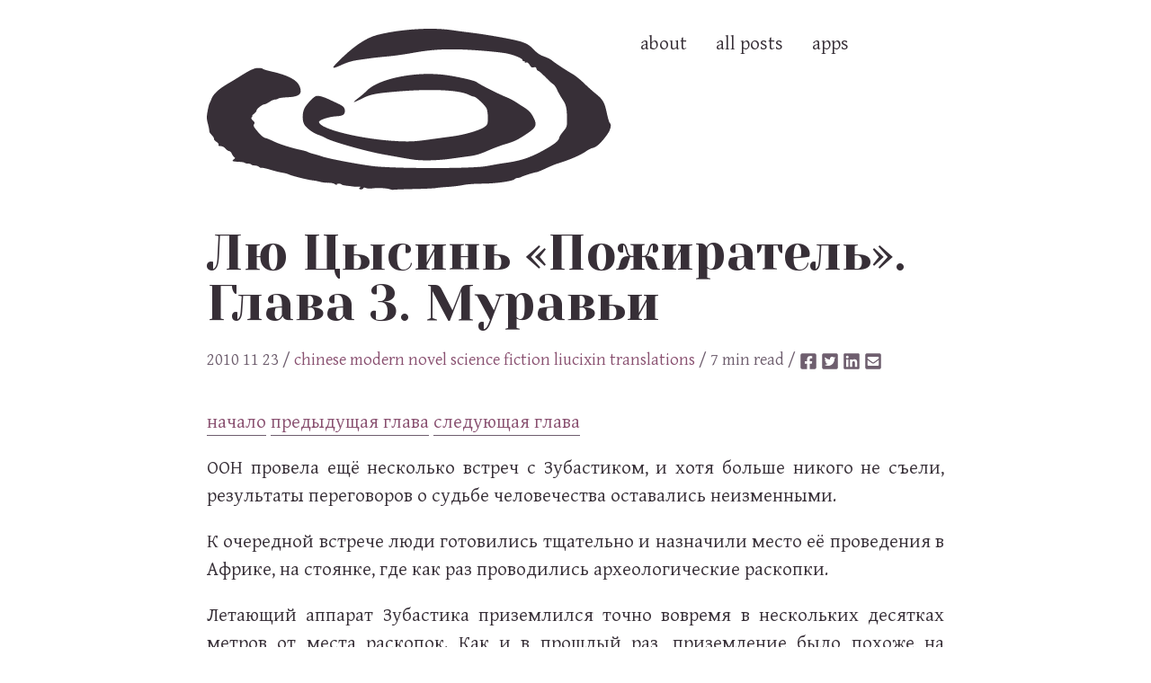

--- FILE ---
content_type: text/html
request_url: https://madmansnest.com/2010/11/23/tunshizhe-3.html
body_size: 17387
content:
<!DOCTYPE html>
<html lang="en_001">
<head>
  <title>Лю Цысинь «Пожиратель». Глава 3. Муравьи | Madman’s Nest</title>
  <meta charset="utf-8">
  <meta http-equiv="X-UA-Compatible" content="IE=edge">
  <meta name="author" content="Madman’s Nest">
  <meta name="description" content="Languages, Visuals, and Dangerous Things">
  <meta name="generator" content="Hugo">
  <meta name="viewport" content="width=device-width, initial-scale=1">

  <meta property="og:type" content="article" />
  
  <meta property="og:title" content="Лю Цысинь «Пожиратель». Глава 3. Муравьи" />
  <meta property="og:locale" content="ru" />
  <meta property="article:author" content="https://www.facebook.com/madmansnestdemian" />
  <meta property="article:publisher" content="https://www.facebook.com/madmansnest" />
  <meta property="article:published_time" content="2010-11-23 00:00:00 &#43;0000 UTC" />

  <meta property="article:tag" content="chinese" />

  <meta property="article:tag" content="modern" />

  <meta property="article:tag" content="novel" />

  <meta property="article:tag" content="science" />

  <meta property="article:tag" content="fiction" />

  <meta property="article:tag" content="liucixin" />

  <meta property="article:tag" content="translations" />

  

  <meta property="og:site_name" content="Madman’s Nest" />
  
  <meta property="og:image" content="https://madmansnest.com/nest-square-whitebg.png" />
  <meta property="og:image:alt" content="Madman’s Nest Logo" />
  <link rel="canonical" href="https://madmansnest.com/2010/11/23/tunshizhe-3.html"><link rel="stylesheet" href="https://madmansnest.com/master.min.css">
  <link rel="alternate" type="application/rss+xml" href="https://madmansnest.com/feed.xml" title="Madman’s Nest RSS"><script type="application/javascript" src="https://madmansnest.com/svg.min.js"></script>
  <link rel="apple-touch-icon" sizes="180x180" href="/apple-touch-icon.png">
  <link rel="icon" type="image/png" sizes="32x32" href="/favicon-32x32.png">
  <link rel="icon" type="image/png" sizes="16x16" href="/favicon-16x16.png">
  <link rel="manifest" href="/site.webmanifest">
  <link rel="mask-icon" href="/safari-pinned-tab.svg" color="#5bbad5">
  <meta name="msapplication-TileColor" content="#372f37">
  <meta name="theme-color" content="#ffffff">
</head>
<body>
<header class="wrapper" role="banner" role="navigation">
  <a class="logo" href="/"><svg xmlns="http://www.w3.org/2000/svg" version="1.1" viewBox="0 0 119 48" height="48mm" width="119mm"><title>Madman’s Nest Logo</title><g transform="translate(-25.535152,-76.975839)"><path d="m 79.486267,124.3612 c -0.94849,-0.35263 -3.76086,-0.5105 -5.17136,-0.29028 -0.72986,0.11395 -1.56055,0.0735 -1.95315,-0.095 -0.50779,-0.21802 -0.71304,-0.20361 -0.79963,0.0561 -0.13365,0.40098 -1.19834,0.48161 -1.19834,0.0908 0,-0.14229 0.15875,-0.32904 0.35278,-0.415 0.19403,-0.086 -0.15522,-0.14774 -0.77611,-0.13728 -0.62089,0.0104 -1.25589,-0.008 -1.41111,-0.0416 -0.155222,-0.0333 -0.663222,-0.10056 -1.128888,-0.1494 -1.42483,-0.14941 -2.096325,-0.2947 -2.299067,-0.49744 -0.331518,-0.33152 -1.563083,-0.22438 -1.351729,0.1176 0.105881,0.17132 -0.128239,0.10132 -0.520271,-0.15555 -0.429432,-0.28137 -1.200543,-0.44796 -1.93975,-0.41905 -0.674828,0.0264 -1.798462,-0.10546 -2.496962,-0.293 -0.6985,-0.18754 -1.651,-0.37386 -2.116666,-0.41404 -1.244358,-0.10737 -6.095788,-1.31297 -6.914445,-1.71826 -0.388056,-0.19212 -1.277056,-0.43568 -1.975556,-0.54125 -0.6985,-0.10557 -2.317574,-0.5092 -3.597942,-0.89694 -1.280369,-0.38774 -2.44488,-0.63271 -2.587803,-0.54438 -0.142923,0.0883 -0.451528,-0.0311 -0.685788,-0.26533 -0.23426,-0.23426 -0.808503,-0.42592 -1.276097,-0.42592 -0.467593,0 -0.928659,-0.127 -1.024592,-0.28223 -0.09593,-0.15522 -0.540433,-0.28222 -0.987778,-0.28222 -0.447345,0 -0.878261,-0.10502 -0.957591,-0.23338 -0.07933,-0.12836 -0.877686,-0.26305 -1.774124,-0.29932 -1.87035,-0.0757 -2.128837,-0.21038 -1.410927,-0.73533 0.41056,-0.30021 0.437492,-0.42253 0.134724,-0.61192 -0.208126,-0.1302 -0.531765,-0.58596 -0.719196,-1.01283 -0.187432,-0.42686 -0.5401,-0.77611 -0.783706,-0.77611 -0.243607,0 -0.729678,-0.33337 -1.080159,-0.74083 -0.400777,-0.46593 -0.925558,-0.74083 -1.414231,-0.74083 -0.550677,0 -0.732756,-0.11529 -0.625116,-0.39579 0.09033,-0.23539 -0.170324,-0.59281 -0.643173,-0.88194 -0.437278,-0.26739 -0.745948,-0.6317 -0.685932,-0.80958 0.06001,-0.17788 -0.214562,-0.67268 -0.61017,-1.09955 -0.395609,-0.42686 -0.729606,-0.85283 -0.742216,-0.94658 -0.01261,-0.0937 -0.06384,-0.48795 -0.113843,-0.87601 -0.05,-0.38805 -0.251842,-1.26976 -0.448531,-1.95935 -0.28108,-0.98546 -0.286987,-1.66568 -0.0276,-3.1783 0.181508,-1.05847 0.446571,-2.145264 0.589028,-2.415094 0.142458,-0.26982 0.412422,-0.90432 0.599921,-1.40999 0.504709,-1.36117 2.123886,-2.88135 4.654364,-4.3698 1.236663,-0.72741 2.804099,-1.67642 3.48319,-2.10891 3.157528,-2.0109 4.429221,-2.60504 5.592522,-2.61284 0.650534,-0.004 1.251821,0.10376 1.336195,0.24028 0.08437,0.13652 1.139619,0.46787 2.344989,0.73635 5.087923,1.13323 7.801994,2.55545 8.523759,4.46658 0.849143,2.24841 -0.05522,3.04761 -3.627413,3.20559 -1.324781,0.0586 -2.532459,0.23029 -2.683728,0.38156 -0.151269,0.15127 -0.561495,0.27503 -0.911613,0.27503 -0.350117,0 -1.10444,0.3175 -1.676272,0.70556 -0.571832,0.38805 -1.232234,0.70555 -1.467561,0.70555 -0.596799,0 -2.315589,1.357114 -2.315589,1.828334 0,0.21367 -0.334627,0.6517 -0.743616,0.97341 -0.408988,0.32171 -0.647438,0.58493 -0.529887,0.58493 0.11755,0 0.06472,0.17954 -0.117394,0.39898 -0.262086,0.31579 -0.197268,0.52368 0.310894,0.9971 0.513767,0.47865 0.579505,0.69493 0.329084,1.08269 -0.254781,0.39452 -0.12271,0.72056 0.710736,1.75456 1.294155,1.60558 1.974364,2.17629 2.862405,2.4016 0.388056,0.0984 1.467556,0.549 2.398889,1.00121 1.696899,0.82393 5.152602,1.9013 8.024085,2.50164 0.843135,0.17627 1.668635,0.42417 1.834446,0.5509 0.165808,0.12672 0.93647,0.38975 1.712581,0.5845 0.776111,0.19475 1.855611,0.51769 2.398889,0.71763 1.711503,0.62987 10.690301,2.34002 15.098891,2.87581 6.09388,0.74061 29.111953,0.75338 33.161113,0.0184 3.85059,-0.69894 3.87011,-0.70221 6.35,-1.0645 4.55786,-0.66586 7.60669,-1.80738 12.21073,-4.57185 2.14846,-1.29003 2.90342,-2.02513 3.06325,-2.98264 0.0336,-0.20141 0.54773,-0.95976 1.14246,-1.68522 1.02824,-1.25426 1.08101,-1.41642 1.0748,-3.30269 -0.0118,-3.58313 -0.19427,-4.422224 -1.33614,-6.144514 -0.59103,-0.89146 -1.31613,-2.18428 -1.61132,-2.87293 -0.29519,-0.68865 -0.77236,-1.3782 -1.06037,-1.53235 -0.28802,-0.15414 -1.33912,-1.11557 -2.33579,-2.13651 -0.99666,-1.02095 -1.96104,-1.85626 -2.14306,-1.85626 -0.18203,0 -0.40149,-0.26972 -0.48769,-0.59938 -0.12207,-0.4668 -0.3043,-0.56235 -0.82383,-0.43195 -0.53392,0.134 -0.76884,-0.005 -1.17684,-0.69552 -0.36118,-0.61144 -0.66544,-0.82223 -1.04392,-0.72326 -0.29379,0.0768 -0.463,0.0245 -0.37601,-0.11621 0.087,-0.14075 -0.0398,-0.2559 -0.28184,-0.2559 -0.24199,0 -0.43999,-0.18138 -0.43999,-0.40306 0,-0.42069 -2.24758,-1.37866 -4.32232,-1.84228 -2.09688,-0.46857 -9.96154,-1.14897 -14.3796,-1.24404 -5.31886,-0.11445 -8.83512,0.15749 -13.753633,1.06367 -2.0955,0.38608 -5.334,0.83795 -7.19667,1.00418 -1.86267,0.16622 -4.21217,0.42114 -5.22111,0.56648 -1.00894,0.14535 -2.75628,0.39385 -3.88296,0.55222 -1.24077,0.17441 -2.897843,0.68037 -4.20252,1.28317 -2.924785,1.35133 -3.317246,1.28358 -1.780504,-0.30739 4.640716,-4.80444 8.558504,-7.54285 12.083394,-8.44588 6.55449,-1.67918 15.813443,-2.28586 21.777213,-1.42692 1.7819,0.25664 4.19232,0.57908 5.35649,0.71654 5.10602,0.60287 13.29698,2.07644 15.23541,2.74087 1.74653,0.59865 2.36677,0.98903 3.58373,2.25559 1.09981,1.14464 1.88199,1.67282 3.09558,2.09036 0.89315,0.30729 1.88397,0.79309 2.20182,1.07955 0.70316,0.63374 4.29235,3.01413 6.21299,4.12052 0.77096,0.44412 2.25679,1.64325 3.30184,2.66473 1.04505,1.02148 2.61336,2.42874 3.48513,3.12724 2.08626,1.67159 2.57335,2.52439 3.22788,5.651354 0.30113,1.43861 0.68134,2.74948 0.8449,2.91304 0.62727,0.62727 0.30759,2.04399 -0.81022,3.59075 -1.6566,2.29227 -3.06974,3.61298 -4.06885,3.80269 -0.49023,0.0931 -1.39932,0.53615 -2.02021,0.98458 -1.59855,1.15456 -4.98922,2.6149 -8.60778,3.70735 -0.54327,0.16402 -2.03294,0.79191 -3.31036,1.39533 -1.27742,0.60342 -2.49469,1.09713 -2.70505,1.09713 -0.49816,0 -3.86029,1.06036 -4.49354,1.41719 -0.26953,0.15188 -0.73671,0.27614 -1.03817,0.27614 -0.30146,0 -0.71675,0.16864 -0.92286,0.37475 -0.61309,0.61309 -5.7536,1.31859 -9.60778,1.31859 -1.99545,0 -4.41516,0.17693 -5.49101,0.4015 -1.0579,0.22083 -3.12995,0.47357 -4.60456,0.56165 -1.47461,0.0881 -2.99861,0.23519 -3.38667,0.32691 -0.38805,0.0917 -3.30905,0.22252 -6.49111,0.29066 -3.182053,0.0681 -5.912553,0.16816 -6.067783,0.22227 -0.15522,0.0541 -0.55861,-0.004 -0.89641,-0.12995 z m 7.669753,-8.66397 c -0.62089,-0.0524 -2.525893,-0.34921 -4.233343,-0.65956 -1.70744,-0.31034 -4.18394,-0.75565 -5.50333,-0.98957 -5.07847,-0.90039 -15.286146,-3.81377 -17.015087,-4.85628 -0.498314,-0.30048 -1.414024,-0.70576 -2.034913,-0.90065 -1.536604,-0.48229 -3.688035,-2.09251 -4.21964,-3.15813 -0.613169,-1.22913 -0.554085,-3.40458 0.128823,-4.74319 0.311218,-0.610044 1.168468,-1.693364 1.905,-2.407384 1.200681,-1.16398 1.44681,-1.2846 2.380311,-1.16653 0.57264,0.0724 1.71564,0.44861 2.54,0.83597 0.824362,0.38736 2.106467,0.98543 2.849121,1.32904 1.726968,0.79904 2.177497,1.263314 2.177497,2.243924 0,1.12437 -0.591677,1.48089 -2.635112,1.58781 -1.99309,0.1043 -4.984889,1.09379 -4.984889,1.64868 0,2.11313 12.812859,5.22953 23.436259,5.70027 3.32263,0.14723 4.866583,0.0718 8.313743,-0.40626 2.32834,-0.32289 5.71523,-0.78518 7.52644,-1.0273 3.79616,-0.50748 8.38421,-1.89617 9.57494,-2.8981 0.76026,-0.63972 0.81973,-0.8323 0.81973,-2.65425 0,-1.14025 -0.16727,-2.28796 -0.39869,-2.73546 -0.52619,-1.017544 -3.12478,-3.434324 -3.69268,-3.434324 -0.24567,0 -0.93241,-0.24781 -1.5261,-0.55069 -2.72606,-1.39073 -10.8246,-1.79575 -20.346973,-1.01757 -7.10964,0.581 -8.54379,0.86078 -11.10691,2.16674 -1.21929,0.62126 -2.27041,1.07605 -2.33581,1.01065 -0.0654,-0.0654 0.55901,-0.63074 1.38758,-1.25632 0.82857,-0.62557 1.87968,-1.53799 2.33581,-2.02758 3.22665,-3.46336 13.61793,-5.72119 22.239763,-4.83228 3.30599,0.34085 9.48377,1.68882 10.13459,2.21134 0.87883,0.70557 6.15445,3.39194 8.66318,4.41133 0.92811,0.37712 2.23044,1.04967 2.89407,1.49456 0.66364,0.44489 1.40987,0.93135 1.65829,1.08102 1.99407,1.201424 2.72933,1.912534 3.4675,3.353624 1.1602,2.26497 0.90141,3.00205 -1.66742,4.74906 -2.83821,1.93022 -3.89601,2.44926 -6.57365,3.22553 -1.31225,0.38044 -3.651,1.26028 -5.19723,1.95521 -1.97082,0.88576 -3.4572,1.34759 -4.97166,1.54473 -1.18818,0.15467 -3.81132,0.51462 -5.82921,0.7999 -3.35014,0.47362 -7.26051,0.61681 -10.16,0.37204 z" style="fill:#372f37; fill-opacity:1; stroke:none" /></g></svg>
</a>
	<a class="logo-darkmode" href="/"><svg xmlns="http://www.w3.org/2000/svg" version="1.1" viewBox="0 0 119 48" height="48mm" width="119mm"><title>Madman’s Nest Logo</title><g transform="translate(-25.535152,-76.975839)"><path d="m 79.486267,124.3612 c -0.94849,-0.35263 -3.76086,-0.5105 -5.17136,-0.29028 -0.72986,0.11395 -1.56055,0.0735 -1.95315,-0.095 -0.50779,-0.21802 -0.71304,-0.20361 -0.79963,0.0561 -0.13365,0.40098 -1.19834,0.48161 -1.19834,0.0908 0,-0.14229 0.15875,-0.32904 0.35278,-0.415 0.19403,-0.086 -0.15522,-0.14774 -0.77611,-0.13728 -0.62089,0.0104 -1.25589,-0.008 -1.41111,-0.0416 -0.155222,-0.0333 -0.663222,-0.10056 -1.128888,-0.1494 -1.42483,-0.14941 -2.096325,-0.2947 -2.299067,-0.49744 -0.331518,-0.33152 -1.563083,-0.22438 -1.351729,0.1176 0.105881,0.17132 -0.128239,0.10132 -0.520271,-0.15555 -0.429432,-0.28137 -1.200543,-0.44796 -1.93975,-0.41905 -0.674828,0.0264 -1.798462,-0.10546 -2.496962,-0.293 -0.6985,-0.18754 -1.651,-0.37386 -2.116666,-0.41404 -1.244358,-0.10737 -6.095788,-1.31297 -6.914445,-1.71826 -0.388056,-0.19212 -1.277056,-0.43568 -1.975556,-0.54125 -0.6985,-0.10557 -2.317574,-0.5092 -3.597942,-0.89694 -1.280369,-0.38774 -2.44488,-0.63271 -2.587803,-0.54438 -0.142923,0.0883 -0.451528,-0.0311 -0.685788,-0.26533 -0.23426,-0.23426 -0.808503,-0.42592 -1.276097,-0.42592 -0.467593,0 -0.928659,-0.127 -1.024592,-0.28223 -0.09593,-0.15522 -0.540433,-0.28222 -0.987778,-0.28222 -0.447345,0 -0.878261,-0.10502 -0.957591,-0.23338 -0.07933,-0.12836 -0.877686,-0.26305 -1.774124,-0.29932 -1.87035,-0.0757 -2.128837,-0.21038 -1.410927,-0.73533 0.41056,-0.30021 0.437492,-0.42253 0.134724,-0.61192 -0.208126,-0.1302 -0.531765,-0.58596 -0.719196,-1.01283 -0.187432,-0.42686 -0.5401,-0.77611 -0.783706,-0.77611 -0.243607,0 -0.729678,-0.33337 -1.080159,-0.74083 -0.400777,-0.46593 -0.925558,-0.74083 -1.414231,-0.74083 -0.550677,0 -0.732756,-0.11529 -0.625116,-0.39579 0.09033,-0.23539 -0.170324,-0.59281 -0.643173,-0.88194 -0.437278,-0.26739 -0.745948,-0.6317 -0.685932,-0.80958 0.06001,-0.17788 -0.214562,-0.67268 -0.61017,-1.09955 -0.395609,-0.42686 -0.729606,-0.85283 -0.742216,-0.94658 -0.01261,-0.0937 -0.06384,-0.48795 -0.113843,-0.87601 -0.05,-0.38805 -0.251842,-1.26976 -0.448531,-1.95935 -0.28108,-0.98546 -0.286987,-1.66568 -0.0276,-3.1783 0.181508,-1.05847 0.446571,-2.145264 0.589028,-2.415094 0.142458,-0.26982 0.412422,-0.90432 0.599921,-1.40999 0.504709,-1.36117 2.123886,-2.88135 4.654364,-4.3698 1.236663,-0.72741 2.804099,-1.67642 3.48319,-2.10891 3.157528,-2.0109 4.429221,-2.60504 5.592522,-2.61284 0.650534,-0.004 1.251821,0.10376 1.336195,0.24028 0.08437,0.13652 1.139619,0.46787 2.344989,0.73635 5.087923,1.13323 7.801994,2.55545 8.523759,4.46658 0.849143,2.24841 -0.05522,3.04761 -3.627413,3.20559 -1.324781,0.0586 -2.532459,0.23029 -2.683728,0.38156 -0.151269,0.15127 -0.561495,0.27503 -0.911613,0.27503 -0.350117,0 -1.10444,0.3175 -1.676272,0.70556 -0.571832,0.38805 -1.232234,0.70555 -1.467561,0.70555 -0.596799,0 -2.315589,1.357114 -2.315589,1.828334 0,0.21367 -0.334627,0.6517 -0.743616,0.97341 -0.408988,0.32171 -0.647438,0.58493 -0.529887,0.58493 0.11755,0 0.06472,0.17954 -0.117394,0.39898 -0.262086,0.31579 -0.197268,0.52368 0.310894,0.9971 0.513767,0.47865 0.579505,0.69493 0.329084,1.08269 -0.254781,0.39452 -0.12271,0.72056 0.710736,1.75456 1.294155,1.60558 1.974364,2.17629 2.862405,2.4016 0.388056,0.0984 1.467556,0.549 2.398889,1.00121 1.696899,0.82393 5.152602,1.9013 8.024085,2.50164 0.843135,0.17627 1.668635,0.42417 1.834446,0.5509 0.165808,0.12672 0.93647,0.38975 1.712581,0.5845 0.776111,0.19475 1.855611,0.51769 2.398889,0.71763 1.711503,0.62987 10.690301,2.34002 15.098891,2.87581 6.09388,0.74061 29.111953,0.75338 33.161113,0.0184 3.85059,-0.69894 3.87011,-0.70221 6.35,-1.0645 4.55786,-0.66586 7.60669,-1.80738 12.21073,-4.57185 2.14846,-1.29003 2.90342,-2.02513 3.06325,-2.98264 0.0336,-0.20141 0.54773,-0.95976 1.14246,-1.68522 1.02824,-1.25426 1.08101,-1.41642 1.0748,-3.30269 -0.0118,-3.58313 -0.19427,-4.422224 -1.33614,-6.144514 -0.59103,-0.89146 -1.31613,-2.18428 -1.61132,-2.87293 -0.29519,-0.68865 -0.77236,-1.3782 -1.06037,-1.53235 -0.28802,-0.15414 -1.33912,-1.11557 -2.33579,-2.13651 -0.99666,-1.02095 -1.96104,-1.85626 -2.14306,-1.85626 -0.18203,0 -0.40149,-0.26972 -0.48769,-0.59938 -0.12207,-0.4668 -0.3043,-0.56235 -0.82383,-0.43195 -0.53392,0.134 -0.76884,-0.005 -1.17684,-0.69552 -0.36118,-0.61144 -0.66544,-0.82223 -1.04392,-0.72326 -0.29379,0.0768 -0.463,0.0245 -0.37601,-0.11621 0.087,-0.14075 -0.0398,-0.2559 -0.28184,-0.2559 -0.24199,0 -0.43999,-0.18138 -0.43999,-0.40306 0,-0.42069 -2.24758,-1.37866 -4.32232,-1.84228 -2.09688,-0.46857 -9.96154,-1.14897 -14.3796,-1.24404 -5.31886,-0.11445 -8.83512,0.15749 -13.753633,1.06367 -2.0955,0.38608 -5.334,0.83795 -7.19667,1.00418 -1.86267,0.16622 -4.21217,0.42114 -5.22111,0.56648 -1.00894,0.14535 -2.75628,0.39385 -3.88296,0.55222 -1.24077,0.17441 -2.897843,0.68037 -4.20252,1.28317 -2.924785,1.35133 -3.317246,1.28358 -1.780504,-0.30739 4.640716,-4.80444 8.558504,-7.54285 12.083394,-8.44588 6.55449,-1.67918 15.813443,-2.28586 21.777213,-1.42692 1.7819,0.25664 4.19232,0.57908 5.35649,0.71654 5.10602,0.60287 13.29698,2.07644 15.23541,2.74087 1.74653,0.59865 2.36677,0.98903 3.58373,2.25559 1.09981,1.14464 1.88199,1.67282 3.09558,2.09036 0.89315,0.30729 1.88397,0.79309 2.20182,1.07955 0.70316,0.63374 4.29235,3.01413 6.21299,4.12052 0.77096,0.44412 2.25679,1.64325 3.30184,2.66473 1.04505,1.02148 2.61336,2.42874 3.48513,3.12724 2.08626,1.67159 2.57335,2.52439 3.22788,5.651354 0.30113,1.43861 0.68134,2.74948 0.8449,2.91304 0.62727,0.62727 0.30759,2.04399 -0.81022,3.59075 -1.6566,2.29227 -3.06974,3.61298 -4.06885,3.80269 -0.49023,0.0931 -1.39932,0.53615 -2.02021,0.98458 -1.59855,1.15456 -4.98922,2.6149 -8.60778,3.70735 -0.54327,0.16402 -2.03294,0.79191 -3.31036,1.39533 -1.27742,0.60342 -2.49469,1.09713 -2.70505,1.09713 -0.49816,0 -3.86029,1.06036 -4.49354,1.41719 -0.26953,0.15188 -0.73671,0.27614 -1.03817,0.27614 -0.30146,0 -0.71675,0.16864 -0.92286,0.37475 -0.61309,0.61309 -5.7536,1.31859 -9.60778,1.31859 -1.99545,0 -4.41516,0.17693 -5.49101,0.4015 -1.0579,0.22083 -3.12995,0.47357 -4.60456,0.56165 -1.47461,0.0881 -2.99861,0.23519 -3.38667,0.32691 -0.38805,0.0917 -3.30905,0.22252 -6.49111,0.29066 -3.182053,0.0681 -5.912553,0.16816 -6.067783,0.22227 -0.15522,0.0541 -0.55861,-0.004 -0.89641,-0.12995 z m 7.669753,-8.66397 c -0.62089,-0.0524 -2.525893,-0.34921 -4.233343,-0.65956 -1.70744,-0.31034 -4.18394,-0.75565 -5.50333,-0.98957 -5.07847,-0.90039 -15.286146,-3.81377 -17.015087,-4.85628 -0.498314,-0.30048 -1.414024,-0.70576 -2.034913,-0.90065 -1.536604,-0.48229 -3.688035,-2.09251 -4.21964,-3.15813 -0.613169,-1.22913 -0.554085,-3.40458 0.128823,-4.74319 0.311218,-0.610044 1.168468,-1.693364 1.905,-2.407384 1.200681,-1.16398 1.44681,-1.2846 2.380311,-1.16653 0.57264,0.0724 1.71564,0.44861 2.54,0.83597 0.824362,0.38736 2.106467,0.98543 2.849121,1.32904 1.726968,0.79904 2.177497,1.263314 2.177497,2.243924 0,1.12437 -0.591677,1.48089 -2.635112,1.58781 -1.99309,0.1043 -4.984889,1.09379 -4.984889,1.64868 0,2.11313 12.812859,5.22953 23.436259,5.70027 3.32263,0.14723 4.866583,0.0718 8.313743,-0.40626 2.32834,-0.32289 5.71523,-0.78518 7.52644,-1.0273 3.79616,-0.50748 8.38421,-1.89617 9.57494,-2.8981 0.76026,-0.63972 0.81973,-0.8323 0.81973,-2.65425 0,-1.14025 -0.16727,-2.28796 -0.39869,-2.73546 -0.52619,-1.017544 -3.12478,-3.434324 -3.69268,-3.434324 -0.24567,0 -0.93241,-0.24781 -1.5261,-0.55069 -2.72606,-1.39073 -10.8246,-1.79575 -20.346973,-1.01757 -7.10964,0.581 -8.54379,0.86078 -11.10691,2.16674 -1.21929,0.62126 -2.27041,1.07605 -2.33581,1.01065 -0.0654,-0.0654 0.55901,-0.63074 1.38758,-1.25632 0.82857,-0.62557 1.87968,-1.53799 2.33581,-2.02758 3.22665,-3.46336 13.61793,-5.72119 22.239763,-4.83228 3.30599,0.34085 9.48377,1.68882 10.13459,2.21134 0.87883,0.70557 6.15445,3.39194 8.66318,4.41133 0.92811,0.37712 2.23044,1.04967 2.89407,1.49456 0.66364,0.44489 1.40987,0.93135 1.65829,1.08102 1.99407,1.201424 2.72933,1.912534 3.4675,3.353624 1.1602,2.26497 0.90141,3.00205 -1.66742,4.74906 -2.83821,1.93022 -3.89601,2.44926 -6.57365,3.22553 -1.31225,0.38044 -3.651,1.26028 -5.19723,1.95521 -1.97082,0.88576 -3.4572,1.34759 -4.97166,1.54473 -1.18818,0.15467 -3.81132,0.51462 -5.82921,0.7999 -3.35014,0.47362 -7.26051,0.61681 -10.16,0.37204 z" style="fill:#ffffff; fill-opacity:1; stroke:none" /></g></svg>
</a>
  <nav><a class="page-link" href="https://madmansnest.com/about.html">about</a><a class="page-link" href="https://madmansnest.com/all.html">all posts</a><a class="page-link" href="https://madmansnest.com/apps.html">apps</a></nav>
</header>
<main class="wrapper" role="main">

  <h1 class="post-title">Лю Цысинь «Пожиратель». Глава 3. Муравьи</h1>
  <div class="post-meta"><time datetime="2010-11-23 00:00:00 &#43;0000 UTC">2010 11 23</time> / <a href="/tag/chinese.html">chinese</a> <a href="/tag/modern.html">modern</a> <a href="/tag/novel.html">novel</a> <a href="/tag/science.html">science</a> <a href="/tag/fiction.html">fiction</a> <a href="/tag/liucixin.html">liucixin</a> <a href="/tag/translations.html">translations</a>  / 7 min read / <a href="https://www.facebook.com/sharer/sharer.php?u=https%3a%2f%2fmadmansnest.com%2f2010%2f11%2f23%2ftunshizhe-3.html" target="_blank"><span class="icon"><svg xmlns="http://www.w3.org/2000/svg" width="20px" height="20px" viewBox="0 0 448 512"><path d="M400 32H48A48 48 0 0 0 0 80v352a48 48 0 0 0 48 48h137.25V327.69h-63V256h63v-54.64c0-62.15 37-96.48 93.67-96.48 27.14 0 55.52 4.84 55.52 4.84v61h-31.27c-30.81 0-40.42 19.12-40.42 38.73V256h68.78l-11 71.69h-57.78V480H400a48 48 0 0 0 48-48V80a48 48 0 0 0-48-48z"/></svg></span></a> <a href="https://twitter.com/intent/tweet?url=https%3a%2f%2fmadmansnest.com%2f2010%2f11%2f23%2ftunshizhe-3.html" target="_blank"><span class="icon"><svg xmlns="http://www.w3.org/2000/svg" width="20px" height="20px" viewBox="0 0 448 512"><path d="M400 32H48C21.5 32 0 53.5 0 80v352c0 26.5 21.5 48 48 48h352c26.5 0 48-21.5 48-48V80c0-26.5-21.5-48-48-48zm-48.9 158.8c.2 2.8.2 5.7.2 8.5 0 86.7-66 186.6-186.6 186.6-37.2 0-71.7-10.8-100.7-29.4 5.3.6 10.4.8 15.8.8 30.7 0 58.9-10.4 81.4-28-28.8-.6-53-19.5-61.3-45.5 10.1 1.5 19.2 1.5 29.6-1.2-30-6.1-52.5-32.5-52.5-64.4v-.8c8.7 4.9 18.9 7.9 29.6 8.3a65.447 65.447 0 0 1-29.2-54.6c0-12.2 3.2-23.4 8.9-33.1 32.3 39.8 80.8 65.8 135.2 68.6-9.3-44.5 24-80.6 64-80.6 18.9 0 35.9 7.9 47.9 20.7 14.8-2.8 29-8.3 41.6-15.8-4.9 15.2-15.2 28-28.8 36.1 13.2-1.4 26-5.1 37.8-10.2-8.9 13.1-20.1 24.7-32.9 34z"/></svg></span></a> <a href="https://www.linkedin.com/shareArticle?mini=true&url=https%3a%2f%2fmadmansnest.com%2f2010%2f11%2f23%2ftunshizhe-3.html"><span class="icon"><svg xmlns="http://www.w3.org/2000/svg" width="20px" height="20px" viewBox="0 0 448 512"><path d="M416 32H31.9C14.3 32 0 46.5 0 64.3v383.4C0 465.5 14.3 480 31.9 480H416c17.6 0 32-14.5 32-32.3V64.3c0-17.8-14.4-32.3-32-32.3zM135.4 416H69V202.2h66.5V416zm-33.2-243c-21.3 0-38.5-17.3-38.5-38.5S80.9 96 102.2 96c21.2 0 38.5 17.3 38.5 38.5 0 21.3-17.2 38.5-38.5 38.5zm282.1 243h-66.4V312c0-24.8-.5-56.7-34.5-56.7-34.6 0-39.9 27-39.9 54.9V416h-66.4V202.2h63.7v29.2h.9c8.9-16.8 30.6-34.5 62.9-34.5 67.2 0 79.7 44.3 79.7 101.9V416z"/></svg></span></a> <a href="mailto:?subject=%d0%9b%d1%8e%20%d0%a6%d1%8b%d1%81%d0%b8%d0%bd%d1%8c%20%c2%ab%d0%9f%d0%be%d0%b6%d0%b8%d1%80%d0%b0%d1%82%d0%b5%d0%bb%d1%8c%c2%bb.%20%d0%93%d0%bb%d0%b0%d0%b2%d0%b0%203.%20%d0%9c%d1%83%d1%80%d0%b0%d0%b2%d1%8c%d0%b8&body=https%3a%2f%2fmadmansnest.com%2f2010%2f11%2f23%2ftunshizhe-3.html"><span class="icon"><svg xmlns="http://www.w3.org/2000/svg" width="20px" height="20px" viewBox="0 0 448 512"><path d="M400 32H48C21.49 32 0 53.49 0 80v352c0 26.51 21.49 48 48 48h352c26.51 0 48-21.49 48-48V80c0-26.51-21.49-48-48-48zM178.117 262.104C87.429 196.287 88.353 196.121 64 177.167V152c0-13.255 10.745-24 24-24h272c13.255 0 24 10.745 24 24v25.167c-24.371 18.969-23.434 19.124-114.117 84.938-10.5 7.655-31.392 26.12-45.883 25.894-14.503.218-35.367-18.227-45.883-25.895zM384 217.775V360c0 13.255-10.745 24-24 24H88c-13.255 0-24-10.745-24-24V217.775c13.958 10.794 33.329 25.236 95.303 70.214 14.162 10.341 37.975 32.145 64.694 32.01 26.887.134 51.037-22.041 64.72-32.025 61.958-44.965 81.325-59.406 95.283-70.199z"/></svg></span></a></div>
  <article role="document">
    <p><a href="/2010/11/21/tunshizhe-1.html">начало</a> <a href="/2010/11/22/tunshizhe-2.html">предыдущая глава</a> <a href="/2010/11/23/tunshizhe-4.html">следующая глава</a></p>
<p>ООН провела ещё несколько встреч с Зубастиком, и хотя больше никого не съели, результаты переговоров о судьбе человечества оставались неизменными.</p>
<p>К очередной встрече люди готовились тщательно и назначили место её проведения в Африке, на стоянке, где как раз проводились археологические раскопки.</p>
<p>Летающий аппарат Зубастика приземлился точно вовремя в нескольких десятках метров от места раскопок. Как и в прошлый раз, приземление было похоже на крупный взрыв, с оглушительным рёвом и разлетающимися во все стороны камнями и песком. В соответствии с объяснениями девочки из созвездия Эридан, летательный аппарат приводился в движение небольшим термоядерным двигателем. Её объяснения насчёт Пожирателей учёные понимали сразу же, а что касается технологий эриданцев, то они были слишком запутанными для землян. Например, тот кристалл после приземления сразу же растворился в атмосфере, полностью израсходовав часть, которая отвечала за межзвёздные перелёты, и от него осталась только тонюсенькая пластинка, парившая в водухе.</p>
<p>Когда Зубастик прибыл на место раскопок, двое работников ООН подняли огромный иллюстрированный квадратный том шириной в метр, и протянули ему. Том был специально напечатан в соответствии с его ростом, и содержал почти сто страниц прекрасных цветных иллюстраций. Содержание его касалось всех аспектов человеческой цивилизации, совсем как книжки для детей. Сбоку от огромного котлована на месте раскопок один археолог красочно расписывал блистательную историю человеческой цивилизации. Он изо всех сил старался, чтобы инопланетянин понял, что на этой голубой планете столько вещей, достойных, чтобы беречь их, и на особо трогательных моментах у него из глаз текли слёзы — душераздирающее зрелище! В конце концов, он сказал, указывая на котлован:</p>
<p>— Уважаемый посланник, посмотрите, это только что найденные руины города, который является на сегодняшний день древнейшим из обнаруженных человеческих поселений, от нас его отделяют почти пятьдесят тысяч лет, неужели вы правда безжалостно уничтожите прекрасную цивилизацию, которая по капле собирала знания на протяжении пятидесяти тысяч лет?</p>
<p>В течение всей речи Зубастик перелистывал иллюстрированный том, и казалось, что он находит его весьма забавным. Последние слова археолога заставили его поднять голову и посмотреть на котлован:</p>
<p>— Хе, червяк-археолог, мне не интересна эта яма и развалины города, который там был, я хочу посмотреть на землю, которую вы выкопали из этой ямы, — он показал на кучу высотой в несколько метров, находившуюся рядом с котлованом.</p>
<p>Дослушав автоматический перевод, археологи были очень озадачены:</p>
<p>— Землю?? Да в этой куче ничего особенного нет.</p>
<p>— Это вы так думаете, — Зубастик подошёл к куче, присел на корточки, и обоими огромными когтистыми лапами стал копаться в земле.</p>
<p>Люди окружили его и стали смотреть, поражаясь ловкости его кажущихся такими неуклюжими пальцев. Он разрыхлял и ворошил землю, иногда доставая какие-то малюсенькие комочки и складывая их сверху на том. Этим он внимательно и сосредоточенно занимался десять с лишним минут, ни на что не отвлекаясь, а потом выпрямился, держа том обеими руками, встал перед людьми и позволил им рассмотреть то, что на нём было.</p>
<p>Там было около сотни муравьёв, некоторые ещё живые и ползали, а некоторые уже дохлые, их можно было увидеть только если хорошенько присмотреться.</p>
<p>— Я хочу рассказать историю, — сказал Зубастик, — об одном королевстве. В прошлом это королевство было ещё более огромной империей, их предков можно проследить до конца Мелового периода. Под ногами возвышавшихся до облаков фигур динозавров эти предки строили величественные города своей империи. Но это слишком уж древняя история, а последняя королевская династия, как записано в источниках, восходит к периоду приближения зимы. Во время этой невероятно долгой зимы земля покрылась ледниками, утратив жизненную силу, которую она имела на протяжении предыдущих десяти миллионов лет, и жить стало невыносимо тяжело.</p>
<p>Проснувшись после последней спячки, королева смогла разбудить меньше одного процента жителей империи, остальные из-за сильного мороза уснули навечно, а некоторые превратились в прозрачные скелетики. Королева ощупала стены города, холодные как лёд и твёрдые как металл, и поняла, что это замёрзшая почва, и что в эту эпоху лютых морозов она не тает даже летом. Тогда королева решила покинуть эти места, где прежде она хотела остаться, найти незамёрзший кусок земли и основать новое королевство.</p>
<p>Посему она собрала всех счастливчиков, кому удалось выжить, они выбрались на поверхность и начали свой полный трудностей путь по бескрайним ледяным просторам. Большинство из них погибло от ужасных морозов во время этого никак не кончавшегося путешествия, но королева и небольшое число чудесным образом избежавших смерти подданных в конце концов нашли небольшую незамёрзшую область, которая оттаяла благодаря находившимся здесь геотермальным источникам. Королева, конечно, не могла понять, откуда в этом замёрзшем мире взялся небольшой кусок влажной и мягкой земли, но она совсем не удивлялась тому, что им удалось до сюда добраться — не может же бесследно пропасть род, продолжавшийся на протяжении шестидесяти миллионов лет!</p>
<p>Не побоявшись того, что повсюду лёд, а солнце светит тускло, королева провозгласила, что здесь будет основано новое великое королевство, и оно будет существовать ещё миллионы поколений! Стоя на вершине высокого белоснежного горного пика, она назвала это королевство Королевством Белой Горы, а гора эта была похожа на череп мамонта. Тем временем была середина четвёртого ледникового периода, в это время люди-червяки, рассеявшись, прятали свои головы в пещерах, и были всего лишь трясущимися и тупыми животными, и только через девяносто тысяч лет первый лучик вашей цивилизации появился на месопотамской равнине.</p>
<p>Используя труп мамонта, бывший неподалёку, в качестве источника пропитания, Королевство Белой Горы просуществовало десять тысяч нелёгких лет. Потом ледниковый период подошёл к концу, и на земле снова началась весна. Вся суша заново покрылась зелёным цветом жизни. На волне этого нового взрывного развития всех её форм, Королевство Белой Горы очень быстро достигло расцвета, и его бесчисленные подданные расселились на огромной территории. На протяжении следующих десятков тысячелетий в Королевстве сменилось бессчётное множество династий, и было написано бессчётное множество эпических поэм.</p>
<p>Зубастик показал на яму перед собой.</p>
<p>— На этой территории Королевства в наши дни, археологи-червяки так увлеклись раскопками мёртвого города пятидесятитысячелетней давности, и не подумали, что в почве, закрывающей его, находится ещё один город, живой. По масштабам он никак не меньше Нью-Йорка, при том последний — это плоский одно-двухуровневый город, а первый — огромный и трёхмерный, имевший множество уровней. На каждом уровне располагалась густая сеть улиц, похожая на лабиринт, здесь были широкие площади и величественные дворцы, общегородская система водоснабжения и предотвращения пожаров были устроены намного более умно, чем в Нью-Йорке. В городе существовало сложно структурированное обществе, жёсткое разделение труда. Всё общество вращалось вокруг тесного сотрудничества, как хорошо слаженный механизм, не было таких явлений как наркомания или преступность, не было заблудших и деградировавших. Но они вовсе не были бесчувственными, и когда один из них умирал, остальные подолгу носили по нему траур. У них даже были могилы, расположенные на поверхности близ города, глубина которых достигала трёх сантиметров! То, о чём больше всего стоит упомянуть: на нижнем уровне города находилась грандиозная библиотека, в которой стояли огромные контейнеры, и в каждом из них хранились ароматические вещества, с помощью сложного химического состава которых записывалась информация. Здесь была записана долгая история Королевства Белой Горы — вы могли узнать об огромном лесном пожаре, когда подданные объединились в бесчисленные команды, которые сплавлялись по реке, спасаясь из моря огня, и об их подвигах; узнать о долгой столетней войне Королевства Белой Горы с Империей Термитов; а ещё о том, как участники далёкого похода, организованного Королевством, впервые увидели море…</p>
<p>Но всё это было уничтожено в течение трёх часов.</p>
<p>В тот день, с грохотом, от которого сотрясалась земля, закрывавшие всё небо огромные железные ручищи экскаваторов растащили всю почву, в которой располагался город, и все, и всё, что там находилось, было раздроблено в мелкую пыль, включая всех детей на последнем уровне города, и ещё не ставших детьми несколько десятков тысяч белых как снег яиц.</p>
<p>Весь мир снова погрузился в мёртвую тишину, и на этот раз она продолжалась дольше, чем тогда, когда зубастик сожрал человека. Людям впервые было нечего ответить инопланетному послу.</p>
<p>Наконец, Зубастик сказал:</p>
<p>— Нам придётся провести ещё очень долгое время вместе, есть многое, что можно будет обсудить, но давайте больше не будем ничего рассматривать с позиций морали. Во Вселенной эта штука не имеет никакого смысла.</p>
  </article>
  <h2>other posts</h2>
  <ul class="post-list">
  <li><a href="https://madmansnest.com/2010/11/22/tunshizhe-2.html">Лю Цысинь «Пожиратель». Глава 2. Посланник</a></li><li><a href="https://madmansnest.com/2010/11/21/tunshizhe-1.html">Лю Цысинь «Пожиратель». Глава 1. Кристалл из созвездия Эридан</a></li><li><a href="https://madmansnest.com/2010/08/02/recasting.html">Когда китайцы переспрашивают</a></li><li><a href="https://madmansnest.com/2010/07/02/toward-better-tones-in-natural-speech.html">Как улучшить тоны при разговоре</a></li><li><a href="https://madmansnest.com/2010/10/26/zhi-lao-hsk.html">Страшный и бумажный HSK</a></li></ul>

</main>
<footer role="contentinfo">
  <div class="footer-col footer-col-1">
    <span class="icon"><svg xmlns="http://www.w3.org/2000/svg" width="20px" height="20px" viewBox="0 0 448 512"><path d="M400 32H48C21.49 32 0 53.49 0 80v352c0 26.51 21.49 48 48 48h352c26.51 0 48-21.49 48-48V80c0-26.51-21.49-48-48-48zM112 416c-26.51 0-48-21.49-48-48s21.49-48 48-48 48 21.49 48 48-21.49 48-48 48zm157.533 0h-34.335c-6.011 0-11.051-4.636-11.442-10.634-5.214-80.05-69.243-143.92-149.123-149.123-5.997-.39-10.633-5.431-10.633-11.441v-34.335c0-6.535 5.468-11.777 11.994-11.425 110.546 5.974 198.997 94.536 204.964 204.964.352 6.526-4.89 11.994-11.425 11.994zm103.027 0h-34.334c-6.161 0-11.175-4.882-11.427-11.038-5.598-136.535-115.204-246.161-251.76-251.76C68.882 152.949 64 147.935 64 141.774V107.44c0-6.454 5.338-11.664 11.787-11.432 167.83 6.025 302.21 141.191 308.205 308.205.232 6.449-4.978 11.787-11.432 11.787z"/></svg></span></a> <a href="https://t.me/madmansnest/"><span class="icon"><svg xmlns="http://www.w3.org/2000/svg" width="20px" height="20px" viewBox="0 0 496 512"><path d="M248 8C111 8 0 119 0 256s111 248 248 248 248-111 248-248S385 8 248 8zm121.8 169.9l-40.7 191.8c-3 13.6-11.1 16.9-22.4 10.5l-62-45.7-29.9 28.8c-3.3 3.3-6.1 6.1-12.5 6.1l4.4-63.1 114.9-103.8c5-4.4-1.1-6.9-7.7-2.5l-142 89.4-61.2-19.1c-13.3-4.2-13.6-13.3 2.8-19.7l239.1-92.2c11.1-4 20.8 2.7 17.2 19.5z"/></svg></span></a>
<a href="/feed.xml"> <a href="https://www.artstation.com/madmansnest"><span class="icon"><svg xmlns="http://www.w3.org/2000/svg" width="20px" height="20px" viewBox="0 0 512 512"><path fill="currentColor" d="M2 377.4l43 74.3A51.35 51.35 0 0 0 90.9 480h285.4l-59.2-102.6zM501.8 350L335.6 59.3A51.38 51.38 0 0 0 290.2 32h-88.4l257.3 447.6 40.7-70.5c1.9-3.2 21-29.7 2-59.1zM275 304.5l-115.5-200L44 304.5z"></path></svg></span></a> <a href="https://www.instagram.com/madmansnest/"><span class="icon"><svg xmlns="http://www.w3.org/2000/svg" width="20px" height="20px" viewBox="0 0 448 512"><path d="M224.1 141c-63.6 0-114.9 51.3-114.9 114.9s51.3 114.9 114.9 114.9S339 319.5 339 255.9 287.7 141 224.1 141zm0 189.6c-41.1 0-74.7-33.5-74.7-74.7s33.5-74.7 74.7-74.7 74.7 33.5 74.7 74.7-33.6 74.7-74.7 74.7zm146.4-194.3c0 14.9-12 26.8-26.8 26.8-14.9 0-26.8-12-26.8-26.8s12-26.8 26.8-26.8 26.8 12 26.8 26.8zm76.1 27.2c-1.7-35.9-9.9-67.7-36.2-93.9-26.2-26.2-58-34.4-93.9-36.2-37-2.1-147.9-2.1-184.9 0-35.8 1.7-67.6 9.9-93.9 36.1s-34.4 58-36.2 93.9c-2.1 37-2.1 147.9 0 184.9 1.7 35.9 9.9 67.7 36.2 93.9s58 34.4 93.9 36.2c37 2.1 147.9 2.1 184.9 0 35.9-1.7 67.7-9.9 93.9-36.2 26.2-26.2 34.4-58 36.2-93.9 2.1-37 2.1-147.8 0-184.8zM398.8 388c-7.8 19.6-22.9 34.7-42.6 42.6-29.5 11.7-99.5 9-132.1 9s-102.7 2.6-132.1-9c-19.6-7.8-34.7-22.9-42.6-42.6-11.7-29.5-9-99.5-9-132.1s-2.6-102.7 9-132.1c7.8-19.6 22.9-34.7 42.6-42.6 29.5-11.7 99.5-9 132.1-9s102.7-2.6 132.1 9c19.6 7.8 34.7 22.9 42.6 42.6 11.7 29.5 9 99.5 9 132.1s2.7 102.7-9 132.1z"/></svg></span></a> <a href="https://www.gitlab.com/madmansnest/"><span class="icon"><svg width="20px" height="20px" xmlns="http://www.w3.org/2000/svg" viewBox="0 0 512 512"><path fill="currentColor" d="M105.2 24.9c-3.1-8.9-15.7-8.9-18.9 0L29.8 199.7h132c-.1 0-56.6-174.8-56.6-174.8zM.9 287.7c-2.6 8 .3 16.9 7.1 22l247.9 184-226.2-294zm160.8-88l94.3 294 94.3-294zm349.4 88l-28.8-88-226.3 294 247.9-184c6.9-5.1 9.7-14 7.2-22zM425.7 24.9c-3.1-8.9-15.7-8.9-18.9 0l-56.6 174.8h132z"></path></svg></span></a> <a  href="https://www.reddit.com/r/madmansnest/"><span class="icon"><svg aria-hidden="true" focusable="false" data-prefix="fab" data-icon="reddit" class="svg-inline--fa fa-reddit fa-w-16" role="img" xmlns="http://www.w3.org/2000/svg" viewBox="0 0 512 512" width="20px" height="20px"><path fill="currentColor" d="M201.5 305.5c-13.8 0-24.9-11.1-24.9-24.6 0-13.8 11.1-24.9 24.9-24.9 13.6 0 24.6 11.1 24.6 24.9 0 13.6-11.1 24.6-24.6 24.6zM504 256c0 137-111 248-248 248S8 393 8 256 119 8 256 8s248 111 248 248zm-132.3-41.2c-9.4 0-17.7 3.9-23.8 10-22.4-15.5-52.6-25.5-86.1-26.6l17.4-78.3 55.4 12.5c0 13.6 11.1 24.6 24.6 24.6 13.8 0 24.9-11.3 24.9-24.9s-11.1-24.9-24.9-24.9c-9.7 0-18 5.8-22.1 13.8l-61.2-13.6c-3-.8-6.1 1.4-6.9 4.4l-19.1 86.4c-33.2 1.4-63.1 11.3-85.5 26.8-6.1-6.4-14.7-10.2-24.1-10.2-34.9 0-46.3 46.9-14.4 62.8-1.1 5-1.7 10.2-1.7 15.5 0 52.6 59.2 95.2 132 95.2 73.1 0 132.3-42.6 132.3-95.2 0-5.3-.6-10.8-1.9-15.8 31.3-16 19.8-62.5-14.9-62.5zM302.8 331c-18.2 18.2-76.1 17.9-93.6 0-2.2-2.2-6.1-2.2-8.3 0-2.5 2.5-2.5 6.4 0 8.6 22.8 22.8 87.3 22.8 110.2 0 2.5-2.2 2.5-6.1 0-8.6-2.2-2.2-6.1-2.2-8.3 0zm7.7-75c-13.6 0-24.6 11.1-24.6 24.9 0 13.6 11.1 24.6 24.6 24.6 13.8 0 24.9-11.1 24.9-24.6 0-13.8-11-24.9-24.9-24.9z"></path></svg></span></a> <a rel="me" href="https://polyglot.city/@madmansnest"><span class="icon"><svg xmlns="http://www.w3.org/2000/svg" viewBox="0 0 448 512" width="20px" height="20px"><path d="M433 179.11c0-97.2-63.71-125.7-63.71-125.7-62.52-28.7-228.56-28.4-290.48 0 0 0-63.72 28.5-63.72 125.7 0 115.7-6.6 259.4 105.63 289.1 40.51 10.7 75.32 13 103.33 11.4 50.81-2.8 79.32-18.1 79.32-18.1l-1.7-36.9s-36.31 11.4-77.12 10.1c-40.41-1.4-83-4.4-89.63-54a102.54 102.54 0 0 1-.9-13.9c85.63 20.9 158.65 9.1 178.75 6.7 56.12-6.7 105-41.3 111.23-72.9 9.8-49.8 9-121.5 9-121.5zm-75.12 125.2h-46.63v-114.2c0-49.7-64-51.6-64 6.9v62.5h-46.33V197c0-58.5-64-56.6-64-6.9v114.2H90.19c0-122.1-5.2-147.9 18.41-175 25.9-28.9 79.82-30.8 103.83 6.1l11.6 19.5 11.6-19.5c24.11-37.1 78.12-34.8 103.83-6.1 23.71 27.3 18.4 53 18.4 175z"/></svg></span></a>
    <h1>Madman’s Nest</h1>
    <div class="description">Languages, Visuals, and Dangerous Things</div>
  </div>
  <div class="footer-col footer-col-2">
    <p class="license">This blog is licensed under Creative Commons Attribution-ShareAlike 4.0 International unless stated otherwise. <a href="https://creativecommons.org/licenses/by-sa/3.0/"><span class="icon icon--rss"><svg xmlns="http://www.w3.org/2000/svg" width="20px" height="20px" viewBox="0 0 496 512"><path d="M245.83 214.87l-33.22 17.28c-9.43-19.58-25.24-19.93-27.46-19.93-22.13 0-33.22 14.61-33.22 43.84 0 23.57 9.21 43.84 33.22 43.84 14.47 0 24.65-7.09 30.57-21.26l30.55 15.5c-6.17 11.51-25.69 38.98-65.1 38.98-22.6 0-73.96-10.32-73.96-77.05 0-58.69 43-77.06 72.63-77.06 30.72-.01 52.7 11.95 65.99 35.86zm143.05 0l-32.78 17.28c-9.5-19.77-25.72-19.93-27.9-19.93-22.14 0-33.22 14.61-33.22 43.84 0 23.55 9.23 43.84 33.22 43.84 14.45 0 24.65-7.09 30.54-21.26l31 15.5c-2.1 3.75-21.39 38.98-65.09 38.98-22.69 0-73.96-9.87-73.96-77.05 0-58.67 42.97-77.06 72.63-77.06 30.71-.01 52.58 11.95 65.56 35.86zM247.56 8.05C104.74 8.05 0 123.11 0 256.05c0 138.49 113.6 248 247.56 248 129.93 0 248.44-100.87 248.44-248 0-137.87-106.62-248-248.44-248zm.87 450.81c-112.54 0-203.7-93.04-203.7-202.81 0-105.42 85.43-203.27 203.72-203.27 112.53 0 202.82 89.46 202.82 203.26-.01 121.69-99.68 202.82-202.84 202.82z"/></svg><svg xmlns="http://www.w3.org/2000/svg" width="20px" height="20px" viewBox="0 0 496 512"><path d="M314.9 194.4v101.4h-28.3v120.5h-77.1V295.9h-28.3V194.4c0-4.4 1.6-8.2 4.6-11.3 3.1-3.1 6.9-4.7 11.3-4.7H299c4.1 0 7.8 1.6 11.1 4.7 3.1 3.2 4.8 6.9 4.8 11.3zm-101.5-63.7c0-23.3 11.5-35 34.5-35s34.5 11.7 34.5 35c0 23-11.5 34.5-34.5 34.5s-34.5-11.5-34.5-34.5zM247.6 8C389.4 8 496 118.1 496 256c0 147.1-118.5 248-248.4 248C113.6 504 0 394.5 0 256 0 123.1 104.7 8 247.6 8zm.8 44.7C130.2 52.7 44.7 150.6 44.7 256c0 109.8 91.2 202.8 203.7 202.8 103.2 0 202.8-81.1 202.8-202.8.1-113.8-90.2-203.3-202.8-203.3z"/></svg><svg xmlns="http://www.w3.org/2000/svg" width="20px" height="20px" viewBox="0 0 496 512"><path d="M247.6 8C389.4 8 496 118.1 496 256c0 147.1-118.5 248-248.4 248C113.6 504 0 394.5 0 256 0 123.1 104.7 8 247.6 8zm.8 44.7C130.2 52.7 44.7 150.6 44.7 256c0 109.8 91.2 202.8 203.7 202.8 103.2 0 202.8-81.1 202.8-202.8.1-113.8-90.2-203.3-202.8-203.3zM137.7 221c13-83.9 80.5-95.7 108.9-95.7 99.8 0 127.5 82.5 127.5 134.2 0 63.6-41 132.9-128.9 132.9-38.9 0-99.1-20-109.4-97h62.5c1.5 30.1 19.6 45.2 54.5 45.2 23.3 0 58-18.2 58-82.8 0-82.5-49.1-80.6-56.7-80.6-33.1 0-51.7 14.6-55.8 43.8h18.2l-49.2 49.2-49-49.2h19.4z"/></svg></span></a></p>
      <p class="license">Madman’s Nest Logo shall not be used anywhere without explicit permission of the author.</p>
			<p class="license">Social network icons by <a href="https://fontawesome.com/">Font Awesome</a>.</p>
    </div>
</footer>
</body>
</html>


--- FILE ---
content_type: text/css
request_url: https://madmansnest.com/master.min.css
body_size: 2089
content:
@charset "UTF-8";@import "https://fonts.googleapis.com/css?family=Gentium+Plus:400,400i,700,700i|Yeseva+One|Victor+Mono:100&display=swap&subset=cyrillic,cyrillic-ext,latin-ext";@import "https://fonts.googleapis.com/css?family=Kosugi+Maru&display=swap&subset=japanese";@use 'normalise';body>header{margin:1.5em;min-height:55.95pt;position:relative}.logo,.logo-darkmode{float:left}main{margin-bottom:30pt}nav .page-link{color:#372f37;line-height:1.5;margin-left:1.5em}@media screen and (max-width:600px){nav{position:absolute;top:9px;right:15pt;background-color:#fff;border:1px solid #6e5e6e;border-radius:5px;text-align:right}}footer{border-top:1px solid #6e5e6e;padding:30pt 0}footer h1{font-size:16pt;margin-top:15pt;margin-bottom:15pt}.description{font-style:italic}.contact-list,.social-media-list{list-style:none;margin-left:0}.footer-col{font-size:15pt;color:#6e5e6e;float:left;margin-bottom:15pt}.footer-col-1{margin-left:calc(20% - (30pt/2));margin-left:-webkit-calc(20% - (30pt/2));width:-webkit-calc(30% - (30pt/2));width:calc(30% - (30pt/2))}.footer-col-2{width:-webkit-calc(40% - (30pt/2));width:calc(40% - (30pt/2))}@media screen and (max-width:900px){.footer-col-1,.footer-col-2{width:-webkit-calc(50% - (30pt/2));width:calc(50% - (30pt/2))}}@media screen and (max-width:600px){.footer-col{float:none;width:-webkit-calc(100% - (30pt/2));width:calc(100% - (30pt/2))}}.post-list{margin-left:0;list-style:none}.post-list>li{margin-bottom:30pt}.post-meta{font-size:14pt;color:#6e5e6e}.post-header{margin-bottom:30pt}.post-title{font-size:42pt;line-height:1}@media screen and (max-width:900px){.post-title{font-size:36pt}}article{margin-top:30pt;margin-bottom:30pt}article h2{font-size:32pt}@media screen and (max-width:900px){article h2{font-size:28pt}}article h3{font-size:26pt}@media screen and (max-width:900px){article h3{font-size:22pt}}article h4{font-size:20pt}@media screen and (max-width:900px){article h4{font-size:18pt}}body{font:16pt/1.5 gentium plus,serif;color:#372f37;background-color:#fff;font-feature-settings:"kern" 1,"liga" 1,"dlig" 1;font-kerning:normal;text-align:justify;text-align-last:left}body,h1,h2,h3,h4,h5,h6,p,blockquote,pre,hr,dl,dd,ol,ul,figure{margin:0;padding:0}code{background-color:#e8e4e8;font-family:victor mono,monospace!important;font-weight:100;font-size:80%}h1,h2,h3,h4,h5,h6,p,blockquote,pre,ul,ol,dl,figure{margin-bottom:15pt}img{max-width:100%;vertical-align:middle}figure>img{display:block}figcaption{font-size:14pt}svg.inline{margin-bottom:-3pt}.icon>svg{display:inline-block;vertical-align:middle}.icon>svg path{fill:#6e5e6e}.social-media-list .icon{padding-right:5px}h1,h2,h3,h4,h5,h6{font-family:yeseva one,serif;font-weight:400;text-align:left}ul,ol{margin-left:30pt}li>ul,li>ol{margin-bottom:0}textarea,button{font-size:16pt}blockquote{color:#453b45;border-left:4px solid #6e5e6e;padding-left:15pt;font-size:18pt;font-style:italic}blockquote>:last-child{margin-bottom:0}del,s{text-decoration:line-through;text-decoration-style:double}article a{border-bottom:1px solid #6e5e6e}a{color:#895070;text-decoration:none}a:visited{color:#593449}a:hover{color:#372f37;text-decoration:underline}a.post-link{font-family:yeseva one,serif;display:block;font-size:24pt}a.read-more{margin-left:1em}table,tbody,th,td{border:1px solid #895070;border-collapse:collapse;vertical-align:middle;text-align:center}th{font-weight:700}th:empty{font-size:0;margin:0;padding:0;border:0}.wrapper{max-width:-webkit-calc(900px - (30pt * 2));max-width:calc(900px - (30pt * 2));margin-right:auto;margin-left:auto;padding-right:30pt;padding-left:30pt}@media screen and (max-width:900px){.wrapper{max-width:-webkit-calc(900px - (30pt));max-width:calc(900px - (30pt));padding-right:15pt;padding-left:15pt}}.wrapper:after{content:"";display:table;clear:both}*:lang(en_001),*:lang(ru){font-family:gentium plus,serif}h1:lang(en_001),h2:lang(en_001),h3:lang(en_001),h4:lang(en_001),h5:lang(en_001),h6:lang(en_001),h1:lang(ru),h2:lang(ru),h3:lang(ru),h4:lang(ru),h5:lang(ru),h6:lang(ru){font-family:yeseva one,serif}*:lang(zh){font-family:hanazono mincho,serif;font-style:normal}@font-face{font-family:UniHentaiKana;src:local("UniHentaiKana"),url(/fonts/UniHentaiKana-Regular.woff)format("woff")}*:lang(jp){font-family:kosugi maru,UniHentaiKana,hanazono mincho,serif;font-style:normal}.jpv{writing-mode:vertical-rl;-webkit-writing-mode:vertical-rl;-ms-writing-mode:tb-rl;height:8em;vertical-align:top}rt{font-size:9.888pt}@font-face{font-family:qomolangma betsu;src:local("Qomolangma-Betsu"),url(/fonts/qomolangma-betsu.ttf)format("truetype")}*:lang(bo){font-family:qomolangma betsu,Kailasa,serif;font-style:normal}@font-face{font-family:mongolian white;src:local("Mongolian White"),url(/fonts/mnglwhiteaat.ttf)format("truetype");src:local("Mongolian White"),url(/fonts/mnglwhiteotf.ttf)format("truetype")}@font-face{font-family:mongolian title;src:local("Mongolian Title"),url(/fonts/mngltitleaat.ttf)format("truetype");src:local("Mongolian Title"),url(/fonts/mngltitleotf.ttf)format("truetype")}:lang(mvf){margin:2px 1px 0;padding:0;font-family:mongolian white;font-size:20px;-moz-writing-mode:vertical-lr;writing-mode:vertical-lr;-webkit-writing-mode:vertical-lr;-o-writing-mode:vertical-lr;-ms-writing-mode:tb-lr;writing-mode:tb-lr;-webkit-text-orientation:sideways-right;text-justify:inter-ideograph;text-align:right;text-align:start;font-style:normal;vertical-align:middle}h1:lang(mvf),h2:lang(mvf),h3:lang(mvf),h4:lang(mvf),h5:lang(mvf),h6:lang(mvf){font-family:mongolian title}div:lang(mvf){height:420px;overflow:auto}.logo-darkmode{display:none}@media(prefers-color-scheme:dark){body{color:#f2f2f2;background-color:#372f37}code{background-color:#292329}nav .page-link{color:#fff}.logo{display:none}.logo-darkmode{display:inline}a{color:#d6bccb}a:visited{color:#f3ebf0}a:hover{color:#fff}blockquote{color:#d6bccb}.footer-col,.post-meta{color:#a191a1}}

--- FILE ---
content_type: application/javascript
request_url: https://madmansnest.com/svg.min.js
body_size: 128822
content:
/*! @svgdotjs/svg.js v3.0.16 MIT*/var SVG=function(){"use strict";Jn="undefined"!=typeof globalThis?globalThis:"undefined"!=typeof window?window:"undefined"!=typeof global?global:"undefined"!=typeof self?self:{};function Bt(e,t){return e(t={exports:{}},t.exports),t.exports}var Ut,At,Kt,qt=function(e){return e&&e.Math==Math&&e},v=qt("object"==typeof globalThis&&globalThis)||qt("object"==typeof window&&window)||qt("object"==typeof self&&self)||qt("object"==typeof Jn&&Jn)||Function("return this")(),f=function(e){try{return!!e()}catch{return!0}},g=!f(function(){return 7!=Object.defineProperty({},"a",{get:function(){return 7}}).a}),fo={}.propertyIsEnumerable,po=Object.getOwnPropertyDescriptor,Qt={f:po&&!fo.call({1:2},1)?function(e){var t=po(this,e);return!!t&&t.enumerable}:fo},ye=function(e,t){return{enumerable:!(1&e),configurable:!(2&e),writable:!(4&e),value:t}},Rc={}.toString,J=function(e){return Rc.call(e).slice(8,-1)},Nc="".split,jt=f(function(){return!Object("z").propertyIsEnumerable(0)})?function(e){return"String"==J(e)?Nc.call(e,""):Object(e)}:Object,Z=function(e){if(e==null)throw TypeError("Can't call method on "+e);return e},D=function(e){return jt(Z(e))},y=function(e){return"object"==typeof e?null!==e:"function"==typeof e},fe=function(e,t){if(!y(e))return e;var n,s;if(t&&"function"==typeof(n=e.toString)&&!y(s=n.call(e)))return s;if("function"==typeof(n=e.valueOf)&&!y(s=n.call(e)))return s;if(!t&&"function"==typeof(n=e.toString)&&!y(s=n.call(e)))return s;throw TypeError("Can't convert object to primitive value")},Dc={}.hasOwnProperty,i=function(e,t){return Dc.call(e,t)},Vs=v.document,zc=y(Vs)&&y(Vs.createElement),vo=function(e){return zc?Vs.createElement(e):{}},bo=!g&&!f(function(){return 7!=Object.defineProperty(vo("div"),"a",{get:function(){return 7}}).a}),yo=Object.getOwnPropertyDescriptor,me={f:g?yo:function(e,t){if(e=D(e),t=fe(t,!0),bo)try{return yo(e,t)}catch{}if(i(e,t))return ye(!Qt.f.call(e,t),e[t])}},w=function(e){if(!y(e))throw TypeError(String(e)+" is not an object");return e},_o=Object.defineProperty,E={f:g?_o:function(e,t,n){if(w(e),t=fe(t,!0),w(n),bo)try{return _o(e,t,n)}catch{}if("get"in n||"set"in n)throw TypeError("Accessors not supported");return"value"in n&&(e[t]=n.value),e}},k=g?function(e,t,n){return E.f(e,t,ye(1,n))}:function(e,t,n){return e[t]=n,e},Ds=function(e,t){try{k(v,e,t)}catch{v[e]=t}return t},wo="__core-js_shared__",Oo=v[wo]||Ds(wo,{}),ee=Bt(function(e){(e.exports=function(e,t){return Oo[e]||(Oo[e]=0[0]!==t?t:{})})("versions",[]).push({version:"3.3.6",mode:"global",copyright:"© 2019 Denis Pushkarev (zloirock.ru)"})}),an=ee("native-function-to-string",Function.toString),xo=v.WeakMap,xc="function"==typeof xo&&/native code/.test(an.call(xo)),Oc=0,wc=Math.random(),rn=function(e){return"Symbol("+String(0[0]===e?"":e)+")_"+(++Oc+wc).toString(36)},Ao=ee("keys"),ln=function(e){return Ao[e]||(Ao[e]=rn(e))},Ke={},bc=v.WeakMap;if(xc){var Ye=new bc,pc=Ye.get,fc=Ye.has,uc=Ye.set;Ut=function(e,t){return uc.call(Ye,e,t),t},At=function(e){return pc.call(Ye,e)||{}},Kt=function(e){return fc.call(Ye,e)}}else Ze=ln("state"),Ke[Ze]=!0,Ut=function(e,t){return k(e,Ze,t),t},At=function(e){return i(e,Ze)?e[Ze]:{}},Kt=function(e){return i(e,Ze)};var W={set:Ut,get:At,has:Kt,enforce:function(e){return Kt(e)?At(e):Ut(e,{})},getterFor:function(e){return function(t){var n;if(!y(t)||(n=At(t)).type!==e)throw TypeError("Incompatible receiver, "+e+" required");return n}}},I=Bt(function(e){var t=W.get,n=W.enforce,s=String(an).split("toString");ee("inspectSource",function(e){return an.call(e)}),(e.exports=function(e,t,o,a){var c=!!a&&!!a.unsafe,r=!!a&&!!a.enumerable,l=!!a&&!!a.noTargetGet;"function"==typeof o&&("string"!=typeof t||i(o,"name")||k(o,"name",t),n(o).source=s.join("string"==typeof t?t:"")),e!==v?(c?!l&&e[t]&&(r=!0):delete e[t],r?e[t]=o:k(e,t,o)):r?e[t]=o:Ds(t,o)})(Function.prototype,"toString",function(){return"function"==typeof this&&t(this).source||an.call(this)})}),et=v,Uo=function(e){return"function"==typeof e?e:0[0]},un=function(e,t){return arguments.length<2?Uo(et[e])||Uo(v[e]):et[e]&&et[e][t]||v[e]&&v[e][t]},lc=Math.ceil,cc=Math.floor,ot=function(e){return isNaN(e=+e)?0:(0<e?cc:lc)(e)},rc=Math.min,$=function(e){return 0<e?rc(ot(e),9007199254740991):0},oc=Math.max,sc=Math.min,fn=function(e,t){var n=ot(e);return n<0?oc(n+t,0):sc(n,t)},Zo=function(e){return function(t,n,s){var r,i=D(t),a=$(i.length),o=fn(s,a);if(e&&n!=n){for(;o<a;)if((r=i[o++])!=r)return!0}else for(;o<a;o++)if((e||o in i)&&i[o]===n)return e||o||0;return!e&&-1}},ls={includes:Zo(!0),indexOf:Zo(!1)},tc=ls.indexOf,Jo=function(e,t){var n,o=D(e),a=0,s=[];for(n in o)!i(Ke,n)&&i(o,n)&&s.push(n);for(;t.length>a;)i(o,n=t[a++])&&(~tc(s,n)||s.push(n));return s},yn=["constructor","hasOwnProperty","isPrototypeOf","propertyIsEnumerable","toLocaleString","toString","valueOf"],Zr=yn.concat("length","prototype"),Sn={f:Object.getOwnPropertyNames||function(e){return Jo(e,Zr)}},vt={f:Object.getOwnPropertySymbols},ei=un("Reflect","ownKeys")||function(e){var t=Sn.f(w(e)),n=vt.f;return n?t.concat(n(e)):t},ti=function(e,t){for(var n,o=ei(t),a=E.f,r=me.f,s=0;s<o.length;s++)n=o[s],i(e,n)||a(e,n,r(t,n))},Yr=/#|\.prototype\./,Ot=function(e,t){var n=Kr[qr(e)];return n==$r||n!=Wr&&("function"==typeof t?f(t):!!t)},qr=Ot.normalize=function(e){return String(e).replace(Yr,".").toLowerCase()},Kr=Ot.data={},Wr=Ot.NATIVE="N",$r=Ot.POLYFILL="P",Fn=Ot,Vr=me.f,u=function(e,t){var n,s,o,i,r,a=e.target,c=e.global,l=e.stat;if(i=c?v:l?v[a]||Ds(a,{}):(v[a]||{}).prototype)for(n in t){if(o=t[n],s=e.noTargetGet?(r=Vr(i,n))&&r.value:i[n],!Fn(c?n:a+(l?".":"#")+n,e.forced)&&0[0]!==s){if(typeof o==typeof s)continue;ti(o,s)}(e.sham||s&&s.sham)&&k(o,"sham",!0),I(i,n,o,e)}},ce=Object.keys||function(e){return Jo(e,yn)},B=function(e){return Object(Z(e))},Cn=Object.assign,vi=!Cn||f(function(){var e={},t={},n=Symbol(),s="abcdefghijklmnopqrst";return e[n]=7,s.split("").forEach(function(e){t[e]=e}),7!=Cn({},e)[n]||ce(Cn({},t)).join("")!=s})?function(e){for(var o=B(e),l=arguments.length,i=1,a=vt.f,d=Qt.f;i<l;)for(var s,n=jt(arguments[i++]),r=a?ce(n).concat(a(n)):ce(n),u=r.length,c=0;c<u;)s=r[c++],g&&!d.call(n,s)||(o[s]=n[s]);return o}:Cn;u({target:"Object",stat:!0,forced:Object.assign!==vi},{assign:vi});var De,xn,be=Array.isArray||function(e){return"Array"==J(e)},pt=function(e,t,n){var s=fe(t);s in e?E.f(e,s,ye(0,n)):e[s]=n},Y=!!Object.getOwnPropertySymbols&&!f(function(){return!String(Symbol())}),Ci=v.Symbol,Ei=ee("wks"),j=function(e){return Ei[e]||(Ei[e]=Y&&Ci[e]||(Y?Ci:rn)("Symbol."+e))},Qn=un("navigator","userAgent")||"",ki=v.process,Si=ki&&ki.versions,Ni=Si&&Si.v8;Ni?xn=(De=Ni.split("."))[0]+De[1]:Qn&&(!(De=Qn.match(/Edge\/(\d+)/))||74<=De[1])&&(De=Qn.match(/Chrome\/(\d+)/))&&(xn=De[1]);var Bi=xn&&+xn,kr=j("species"),it=function(e){return 51<=Bi||!f(function(){var t=[];return(t.constructor={})[kr]=function(){return{foo:1}},1!==t[e](Boolean).foo})},Cr=j("species"),Or=[].slice,wr=Math.max;u({target:"Array",proto:!0,forced:!it("slice")},{slice:function(e,t){var n,i,a,s=D(this),r=$(s.length),o=fn(e,r),c=fn(0[0]===t?r:t,r);if(be(s)&&("function"!=typeof(n=s.constructor)||n!==Array&&!be(n.prototype)?y(n)&&null===(n=n[Cr])&&(n=0[0]):n=0[0],n===Array||0[0]===n))return Or.call(s,o,c);for(i=new(0[0]===n?Array:n)(wr(c-o,0)),a=0;o<c;o++,a++)o in s&&pt(i,a,s[o]);return i.length=a,i}});var _r=E.f,us=Function.prototype,yr=us.toString,jr=/^\s*function ([^ (]*)/;!g||"name"in us||_r(us,"name",{configurable:!0,get:function(){try{return yr.call(this).match(jr)[1]}catch{return""}}});var Ui=Sn.f,dr={}.toString,ia="object"==typeof window&&window&&Object.getOwnPropertyNames?Object.getOwnPropertyNames(window):[],Ln={f:function(e){return ia&&"[object Window]"==dr.call(e)?function(e){try{return Ui(e)}catch{return ia.slice()}}(e):Ui(D(e))}},rr=Ln.f,ir=f(function(){return!Object.getOwnPropertyNames(1)});function It(e){return(It="function"==typeof Symbol&&"symbol"==typeof Symbol.iterator?function(e){return typeof e}:function(e){return e&&"function"==typeof Symbol&&e.constructor===Symbol&&e!==Symbol.prototype?"symbol":typeof e})(e)}function O(e){return(O="function"==typeof Symbol&&"symbol"===It(Symbol.iterator)?function(e){return It(e)}:function(e){return e&&"function"==typeof Symbol&&e.constructor===Symbol&&e!==Symbol.prototype?"symbol":It(e)})(e)}u({target:"Object",stat:!0,forced:ir},{getOwnPropertyNames:rr});var da=g?Object.defineProperties:function(e,t){w(e);for(var n,s=ce(t),i=s.length,o=0;o<i;)E.f(e,n=s[o++],t[n]);return e},nr=un("document","documentElement"),ga=ln("IE_PROTO"),Js="prototype",to=function(){},Ht=function(){var e,t=vo("iframe"),n=yn.length,s="script";for(t.style.display="none",nr.appendChild(t),t.src=String("javascript:"),(e=t.contentWindow.document).open(),e.write("<script>document.F=Object</"+s+">"),e.close(),Ht=e.F;n--;)delete Ht[Js][yn[n]];return Ht()},se=Object.create||function(e,t){var n;return null!==e?(to[Js]=w(e),n=new to,to[Js]=null,n[ga]=e):n=Ht(),0[0]===t?n:da(n,t)};Ke[ga]=!0;var Jn,Ze,Aa,q,js,Ge,hn,gn,vn,Yn,Gn,ai,cs,Es,ks,K,Pe,on,sn,To,Te,st,Bo,Ko,xi,Be,zr,Zn,ut,Xn,Mi,Fi,Ti,Wi,h,_,U,ha,R,Ct,te,xa,xe,c,no,Le,H,Ie,fa,Xs,Is,la,Yi,T,Je,S,nt,Ae,bn,Vi,qe,pe,Li,Ue,N,wn,ge,He,Rn,Pn,F,mn,at,ae,vs,je,_e,Se,Po,Lo,G,lt,As,Ss,Eo,mt,ft,zs,A,Re,gt,en,Zt,bt,yt,wt,xt,Xt,mo,ho,ja={f:j},Ja=E.f,ya=function(e){var t=et.Symbol||(et.Symbol={});i(t,e)||Ja(t,e,{value:ja.f(e)})},Qa=E.f,wa=j("toStringTag"),Pt=function(e,t,n){e&&!i(e=n?e:e.prototype,wa)&&Qa(e,wa,{configurable:!0,value:t})},Nt=function(e){if("function"!=typeof e)throw TypeError(String(e)+" is not a function");return e},oo=function(e,t,n){if(Nt(e),0[0]===t)return e;switch(n){case 0:return function(){return e.call(t)};case 1:return function(n){return e.call(t,n)};case 2:return function(n,s){return e.call(t,n,s)};case 3:return function(n,s,o){return e.call(t,n,s,o)}}return function(){return e.apply(t,arguments)}},qa=j("species"),ro=function(e,t){var n;return be(e)&&("function"!=typeof(n=e.constructor)||n!==Array&&!be(n.prototype)?y(n)&&null===(n=n[qa])&&(n=0[0]):n=0[0]),new(0[0]===n?Array:n)(0===t?0:t)},Ka=[].push,Ce=function(e){var n=1==e,o=2==e,i=3==e,t=4==e,s=6==e,a=5==e||s;return function(r,c,l,d){for(var h,m,g=B(r),f=jt(g),j=oo(c,l,3),v=$(f.length),u=0,b=d||ro,p=n?b(r,v):o?b(r,0):0[0];u<v;u++)if((a||u in f)&&(m=j(h=f[u],u,g),e))if(n)p[u]=m;else if(m)switch(e){case 3:return!0;case 5:return h;case 6:return u;case 2:Ka.call(p,h)}else if(t)return!1;return s?-1:i||t?t:p}},Tt={forEach:Ce(0),map:Ce(1),filter:Ce(2),some:Ce(3),every:Ce(4),find:Ce(5),findIndex:Ce(6)},Dt=Tt.forEach,M=ln("hidden"),An="Symbol",ne="prototype",Oa=j("toPrimitive"),$a=W.set,Ca=W.getterFor(An),P=Object[ne],z=v.Symbol,Lt=v.JSON,Rt=Lt&&Lt.stringify,Ta=me.f,le=E.f,wi=Ln.f,Pa=Qt.f,Q=ee("symbols"),dt=ee("op-symbols"),Gs=ee("string-to-symbol-registry"),Ys=ee("symbol-to-string-registry"),Ha=ee("wks"),Ks=v.QObject,Us=!Ks||!Ks[ne]||!Ks[ne].findChild,Bs=g&&f(function(){return 7!=se(le({},"a",{get:function(){return le(this,"a",{value:7}).a}})).a})?function(e,t,n){var s=Ta(P,t);s&&delete P[t],le(e,t,n),s&&e!==P&&le(P,t,s)}:le,Na=function(e,t){var n=Q[e]=se(z[ne]);return $a(n,{type:An,tag:e,description:t}),g||(n.description=t),n},Ls=Y&&"symbol"==typeof z.iterator?function(e){return"symbol"==typeof e}:function(e){return Object(e)instanceof z},tn=function(e,t,n){e===P&&tn(dt,t,n),w(e);var s=fe(t,!0);return w(n),i(Q,s)?(n.enumerable?(i(e,M)&&e[M][s]&&(e[M][s]=!1),n=se(n,{enumerable:ye(0,!1)})):(i(e,M)||le(e,M,ye(1,{})),e[M][s]=!0),Bs(e,s,n)):le(e,s,n)},za=function(e,t){w(e);var n=D(t),s=ce(n).concat(xs(n));return Dt(s,function(t){g&&!Ts.call(n,t)||tn(e,t,n[t])}),e},Ts=function(e){var t=fe(e,!0),n=Pa.call(this,t);return!(this===P&&i(Q,t)&&!i(dt,t))&&(!(n||!i(this,t)||!i(Q,t)||i(this,M)&&this[M][t])||n)},Fa=function(e,t){var o,s=D(e),n=fe(t,!0);if(s!==P||!i(Q,n)||i(dt,n))return o=Ta(s,n),!o||!i(Q,n)||i(s,M)&&s[M][n]||(o.enumerable=!0),o},Sa=function(e){var n=wi(D(e)),t=[];return Dt(n,function(e){i(Q,e)||i(Ke,e)||t.push(e)}),t},xs=function(e){var t=e===P,s=wi(t?dt:D(e)),n=[];return Dt(s,function(e){!i(Q,e)||t&&!i(P,e)||n.push(Q[e])}),n};if(Y||(I((z=function(){if(this instanceof z)throw TypeError("Symbol is not a constructor");var t=arguments.length&&0[0]!==arguments[0]?String(arguments[0]):0[0],e=rn(t),n=function(t){this===P&&n.call(dt,t),i(this,M)&&i(this[M],e)&&(this[M][e]=!1),Bs(this,e,ye(1,t))};return g&&Us&&Bs(P,e,{configurable:!0,set:n}),Na(e,t)})[ne],"toString",function(){return Ca(this).tag}),Qt.f=Ts,E.f=tn,me.f=Fa,Sn.f=Ln.f=Sa,vt.f=xs,g&&(le(z[ne],"description",{configurable:!0,get:function(){return Ca(this).description}}),I(P,"propertyIsEnumerable",Ts,{unsafe:!0})),ja.f=function(e){return Na(j(e),e)}),u({global:!0,wrap:!0,forced:!Y,sham:!Y},{Symbol:z}),Dt(ce(Ha),function(e){ya(e)}),u({target:An,stat:!0,forced:!Y},{for:function(e){var n,t=String(e);return i(Gs,t)?Gs[t]:(n=z(t),Gs[t]=n,Ys[n]=t,n)},keyFor:function(e){if(!Ls(e))throw TypeError(e+" is not a symbol");if(i(Ys,e))return Ys[e]},useSetter:function(){Us=!0},useSimple:function(){Us=!1}}),u({target:"Object",stat:!0,forced:!Y,sham:!g},{create:function(e,t){return 0[0]===t?se(e):za(se(e),t)},defineProperty:tn,defineProperties:za,getOwnPropertyDescriptor:Fa}),u({target:"Object",stat:!0,forced:!Y},{getOwnPropertyNames:Sa,getOwnPropertySymbols:xs}),u({target:"Object",stat:!0,forced:f(function(){vt.f(1)})},{getOwnPropertySymbols:function(e){return vt.f(B(e))}}),Lt&&u({target:"JSON",stat:!0,forced:!Y||f(function(){var e=z();return"[null]"!=Rt([e])||"{}"!=Rt({a:e})||"{}"!=Rt(Object(e))})},{stringify:function(e){for(var t,s,n=[e],o=1;arguments.length>o;)n.push(arguments[o++]);if(s=t=n[1],(y(t)||0[0]!==e)&&!Ls(e))return be(t)||(t=function(e,t){if("function"==typeof s&&(t=s.call(this,e,t)),!Ls(t))return t}),n[1]=t,Rt.apply(Lt,n)}}),z[ne][Oa]||k(z[ne],Oa,z[ne].valueOf),Pt(z,An),Ke[M]=!0,Aa=E.f,q=v.Symbol,g&&"function"==typeof q&&(!("description"in q.prototype)||0[0]!==q().description)){js={},Ge=function(){var e=arguments.length<1||0[0]===arguments[0]?0[0]:String(arguments[0]),t=this instanceof Ge?new q(e):0[0]===e?q():q(e);return""===e&&(js[t]=!0),t},ti(Ge,q),hn=Ge.prototype=q.prototype,hn.constructor=Ge;var Va=hn.toString,Wa="Symbol(test)"==String(q("test")),Ua=/^Symbol\((.*)\)[^)]+$/;Aa(hn,"description",{configurable:!0,get:function(){var e,t=y(this)?this.valueOf():this,n=Va.call(t);return i(js,t)?"":(e=Wa?n.slice(7,-1):n.replace(Ua,"$1"),""===e?0[0]:e)}}),u({global:!0,forced:!0},{Symbol:Ge})}ya("iterator"),gn=j("unscopables"),vn=Array.prototype,null==vn[gn]&&k(vn,gn,se(null));var Xe,ba,va,_n=function(e){vn[gn][e]=!0},$e={},tr=!f(function(){function e(){}return e.prototype.constructor=null,Object.getPrototypeOf(new e)!==e.prototype}),pa=ln("IE_PROTO"),sr=Object.prototype,En=tr?Object.getPrototypeOf:function(e){return e=B(e),i(e,pa)?e[pa]:"function"==typeof e.constructor&&e instanceof e.constructor?e.constructor.prototype:e instanceof Object?sr:null},ma=j("iterator"),ua=!1;[].keys&&("next"in(va=[].keys())?(ba=En(En(va)))!==Object.prototype&&(Xe=ba):ua=!0),Xe==null&&(Xe={}),i(Xe,ma)||k(Xe,ma,function(){return this});var Un={IteratorPrototype:Xe,BUGGY_SAFARI_ITERATORS:ua},or=Un.IteratorPrototype,ar=function(){return this},Tn=Object.setPrototypeOf||("__proto__"in{}?function(){var e,t=!1,n={};try{(e=Object.getOwnPropertyDescriptor(Object.prototype,"__proto__").set).call(n,[]),t=n instanceof Array}catch{}return function(n,s){return w(n),function(e){if(!y(e)&&null!==e)throw TypeError("Can't set "+String(e)+" as a prototype")}(s),t?e.call(n,s):n.__proto__=s,n}}():0[0]),_s=Un.IteratorPrototype,Dn=Un.BUGGY_SAFARI_ITERATORS,St=j("iterator"),zn="values",ra="entries",lr=function(){return this},Hn=function(e,t,n,s,o,i,a){b=s,p=t+" Iterator",(v=n).prototype=se(or,{next:ye(1,b)}),Pt(v,p,!1),$e[p]=ar;var c,d,m,p,v,b,f=function(e){if(e===o&&l)return l;if(!Dn&&e in r)return r[e];switch(e){case"keys":case zn:case ra:return function(){return new n(this,e)}}return function(){return new n(this)}},y=t+" Iterator",g=!1,r=e.prototype,h=r[St]||r["@@iterator"]||o&&r[o],l=!Dn&&h||f(o),j="Array"==t&&r.entries||h;if(j&&(c=En(j.call(new e)),_s!==Object.prototype&&c.next&&(En(c)!==_s&&(Tn?Tn(c,_s):"function"!=typeof c[St]&&k(c,St,lr)),Pt(c,y,!0))),o==zn&&h&&h.name!==zn&&(g=!0,l=function(){return h.call(this)}),r[St]!==l&&k(r,St,l),$e[t]=l,o)if(d={values:f(zn),keys:i?l:f("keys"),entries:f(ra)},a)for(m in d)!Dn&&!g&&m in r||I(r,m,d[m]);else u({target:t,proto:!0,forced:Dn||g},d);return d},ea="Array Iterator",fr=W.set,br=W.getterFor(ea),_t=Hn(Array,"Array",function(e,t){fr(this,{type:ea,target:D(e),index:0,kind:t})},function(){var t=br(this),n=t.target,s=t.kind,e=t.index++;return!n||e>=n.length?{value:t.target=0[0],done:!0}:"keys"==s?{value:e,done:!1}:"values"==s?{value:n[e],done:!1}:{value:[e,n[e]],done:!1}},"values");$e.Arguments=$e.Array,_n("keys"),_n("values"),_n("entries");var Sr=j("toStringTag"),Mr="Arguments"==J(function(){return arguments}()),Di=function(e){var t,n,s;return 0[0]===e?"Undefined":null===e?"Null":"string"==typeof(n=function(e,t){try{return e[t]}catch{}}(t=Object(e),Sr))?n:Mr?J(t):"Object"==(s=J(t))&&"function"==typeof t.callee?"Arguments":s},qn={};qn[j("toStringTag")]="z",Yn="[object z]"!==String(qn)?function(){return"[object "+Di(this)+"]"}:qn.toString,Gn=Object.prototype,Yn!==Gn.toString&&I(Gn,"toString",Yn,{unsafe:!0});var Fr=!f(function(){return Object.isExtensible(Object.preventExtensions({}))}),Ai=Bt(function(e){var o=E.f,t=rn("meta"),a=0,n=Object.isExtensible||function(){return!0},s=function(e){o(e,t,{value:{objectID:"O"+ ++a,weakData:{}}})},r=e.exports={REQUIRED:!1,fastKey:function(e,o){if(!y(e))return"symbol"==typeof e?e:("string"==typeof e?"S":"P")+e;if(!i(e,t)){if(!n(e))return"F";if(!o)return"E";s(e)}return e[t].objectID},getWeakData:function(e,o){if(!i(e,t)){if(!n(e))return!0;if(!o)return!1;s(e)}return e[t].weakData},onFreeze:function(e){return Fr&&r.REQUIRED&&n(e)&&!i(e,t)&&s(e),e}};Ke[t]=!0}),Tr=j("iterator"),Dr=Array.prototype,Lr=j("iterator"),Ra=function(e,t,n,s){try{return s?t(w(n)[0],n[1]):t(n)}catch(t){var o=e.return;throw 0[0]!==o&&w(o.call(e)),t}},pi=Bt(function(e){var t=function(e,t){this.stopped=e,this.result=t};(e.exports=function(e,n,s,o,i){var a,r,c,l,d,u,m,f,h=oo(n,s,o?2:1);if(i)r=e;else{if("function"!=typeof(d=function(e){if(e!=null)return e[Lr]||e["@@iterator"]||$e[Di(e)]}(e)))throw TypeError("Target is not iterable");if(0[0]!==(u=d)&&($e.Array===u||Dr[Tr]===u)){for(c=0,m=$(e.length);c<m;c++)if((a=o?h(w(l=e[c])[0],l[1]):h(e[c]))&&a instanceof t)return a;return new t(!1)}r=d.call(e)}for(f=r.next;!(l=f.call(r)).done;)if("object"==typeof(a=Ra(r,h,l.value,o))&&a&&a instanceof t)return a;return new t(!1)}).stop=function(e){return new t(!0,e)}}),fi=function(e,t,n){if(!(e instanceof t))throw TypeError("Incorrect "+(n?n+" ":"")+"invocation");return e},mi=j("iterator"),hi=!1;try{ai=0,cs={next:function(){return{done:!!ai++}},return:function(){hi=!0}},cs[mi]=function(){return this},Array.from(cs,function(){throw 2})}catch{}var ii=function(e,t,n){var s,o;return Tn&&"function"==typeof(s=t.constructor)&&s!==n&&y(o=s.prototype)&&o!==n.prototype&&Tn(e,o),e},oi=function(e,t,n){for(var s in t)I(e,s,t[s],n);return e},qo=j("species"),dc=E.f,Wo=Ai.fastKey,$o=W.set,ps=W.getterFor,Vo=(function(e,t,n,s,o){var a=v[e],r=a&&a.prototype,i=a,c=s?"set":"add",h={},l=function(e){var t=r[e];I(r,e,"add"==e?function(e){return t.call(this,0===e?0:e),this}:"delete"==e?function(e){return!(o&&!y(e))&&t.call(this,0===e?0:e)}:"get"==e?function(e){return o&&!y(e)?0[0]:t.call(this,0===e?0:e)}:"has"==e?function(e){return!(o&&!y(e))&&t.call(this,0===e?0:e)}:function(e,n){return t.call(this,0===e?0:e,n),this})};if(Fn(e,"function"!=typeof a||!(o||r.forEach&&!f(function(){(new a).entries().next()}))))i=n.getConstructor(t,e,s,c),Ai.REQUIRED=!0;else if(Fn(e,!0)){var d=new i,p=d[c](o?{}:-0,1)!=d,g=f(function(){d.has(1)}),b=function(e,t){if(!t&&!hi)return!1;var n,s=!1;try{n={},n[mi]=function(){return{next:function(){return{done:s=!0}}}},e(n)}catch{}return s}(function(e){new a(e)}),m=!o&&f(function(){for(var t=new a,e=5;e--;)t[c](e,e);return!t.has(-0)});b||(((i=t(function(t,n){fi(t,i,e);var o=ii(new a,t,i);return n!=null&&pi(n,o[c],o,s),o})).prototype=r).constructor=i),(g||m)&&(l("delete"),l("has"),s&&l("get")),(m||p)&&l(c),o&&r.clear&&delete r.clear}h[e]=i,u({global:!0,forced:i!=a},h),Pt(i,e),o||n.setStrong(i,e,s)}("Set",function(e){return function(){return e(this,arguments.length?arguments[0]:0[0])}},{getConstructor:function(e,t,n,s){var i=e(function(e,o){fi(e,i,t),$o(e,{type:t,index:se(null),first:0[0],last:0[0],size:0}),g||(e.size=0),o!=null&&pi(o,e[s],e,n)}),o=ps(t),r=function(e,t,n){var r,c,s=o(e),i=a(e,t);return i?i.value=n:(s.last=i={index:c=Wo(t,!0),key:t,value:n,previous:r=s.last,next:0[0],removed:!1},s.first||(s.first=i),r&&(r.next=i),g?s.size++:e.size++,"F"!==c&&(s.index[c]=i)),e},a=function(e,t){var n,s=o(e),i=Wo(t);if("F"!==i)return s.index[i];for(n=s.first;n;n=n.next)if(n.key==t)return n};return oi(i.prototype,{clear:function(){for(var t=o(this),n=t.index,e=t.first;e;)e.removed=!0,e.previous&&(e.previous=e.previous.next=0[0]),delete n[e.index],e=e.next;t.first=t.last=0[0],g?t.size=0:this.size=0},delete:function(e){var s,i,n=o(this),t=a(this,e);return t&&(s=t.next,i=t.previous,delete n.index[t.index],t.removed=!0,i&&(i.next=s),s&&(s.previous=i),n.first==t&&(n.first=s),n.last==t&&(n.last=i),g?n.size--:this.size--),!!t},forEach:function(e){for(var t,n=o(this),s=oo(e,1<arguments.length?arguments[1]:0[0],3);t=t?t.next:n.first;)for(s(t.value,t.key,this);t&&t.removed;)t=t.previous},has:function(e){return!!a(this,e)}}),oi(i.prototype,n?{get:function(e){var t=a(this,e);return t&&t.value},set:function(e,t){return r(this,0===e?0:e,t)}}:{add:function(e){return r(this,e=0===e?0:e,e)}}),g&&dc(i.prototype,"size",{get:function(){return o(this).size}}),i},setStrong:function(e,t,n){var s,o,i=t+" Iterator",a=ps(t),r=ps(i);Hn(e,t,function(e,t){$o(this,{type:i,target:e,state:a(e),kind:t,last:0[0]})},function(){for(var t=r(this),n=t.kind,e=t.last;e&&e.removed;)e=e.previous;return t.target&&(t.last=e=e?e.next:t.state.first)?"keys"==n?{value:e.key,done:!1}:"values"==n?{value:e.value,done:!1}:{value:[e.key,e.value],done:!1}:{value:t.target=0[0],done:!0}},n?"entries":"values",!n,!0),s=un(t),o=E.f,g&&s&&!s[qo]&&o(s,qo,{configurable:!0,get:function(){return this}})}}),function(e){return function(t,n){var i,a,o=String(Z(t)),s=ot(n),r=o.length;return s<0||r<=s?e?"":0[0]:(i=o.charCodeAt(s))<55296||56319<i||s+1===r||(a=o.charCodeAt(s+1))<56320||57343<a?e?o.charAt(s):i:e?o.slice(s,s+2):a-56320+(i-55296<<10)+65536}}),Ho={codeAt:Vo(!1),charAt:Vo(!0)},hc=Ho.charAt,Ro="String Iterator",mc=W.set,jc=W.getterFor(Ro);Hn(String,"String",function(e){mc(this,{type:Ro,string:String(e),index:0})},function(){var e,t=jc(this),n=t.string,s=t.index;return s>=n.length?{value:0[0],done:!0}:(e=hc(n,s),t.index+=e.length,{value:e,done:!1})});var ws={CSSRuleList:0,CSSStyleDeclaration:0,CSSValueList:0,ClientRectList:0,DOMRectList:0,DOMStringList:0,DOMTokenList:1,DataTransferItemList:0,FileList:0,HTMLAllCollection:0,HTMLCollection:0,HTMLFormElement:0,HTMLSelectElement:0,MediaList:0,MimeTypeArray:0,NamedNodeMap:0,NodeList:1,PaintRequestList:0,Plugin:0,PluginArray:0,SVGLengthList:0,SVGNumberList:0,SVGPathSegList:0,SVGPointList:0,SVGStringList:0,SVGTransformList:0,SourceBufferList:0,StyleSheetList:0,TextTrackCueList:0,TextTrackList:0,TouchList:0},Os=j("iterator"),Do=j("toStringTag"),Cs=_t.values;for(Es in ws)if(ks=v[Es],K=ks&&ks.prototype,K){if(K[Os]!==Cs)try{k(K,Os,Cs)}catch{K[Os]=Cs}if(K[Do]||k(K,Do,Es),ws[Es])for(Pe in _t)if(K[Pe]!==_t[Pe])try{k(K,Pe,_t[Pe])}catch{K[Pe]=_t[Pe]}}function Ee(e){return function(e){if(Array.isArray(e)){for(var t=0,n=new Array(e.length);t<e.length;t++)n[t]=e[t];return n}}(e)||function(e){if(Symbol.iterator in Object(e)||"[object Arguments]"===Object.prototype.toString.call(e))return Array.from(e)}(e)||function(){throw new TypeError("Invalid attempt to spread non-iterable instance")}()}on={},sn=[];function s(e,t){if(Array.isArray(e)){var n,r,c,o=!0,i=!1,a=0[0];try{for(n=e[Symbol.iterator]();!(o=(r=n.next()).done);o=!0)s(r.value,t)}catch(e){i=!0,a=e}finally{try{o||null==n.return||n.return()}finally{if(i)throw a}}}else if("object"!==O(e))zo(Object.getOwnPropertyNames(t)),on[e]=Object.assign(on[e]||{},t);else for(c in e)s(c,e[c])}function L(e){return on[e]||{}}function zo(e){sn.push.apply(sn,Ee(e))}To=ls.includes,u({target:"Array",proto:!0},{includes:function(e){return To(this,e,1<arguments.length?arguments[1]:0[0])}}),_n("includes");var Rs,Ps,Fo=function(){var t=w(this),e="";return t.global&&(e+="g"),t.ignoreCase&&(e+="i"),t.multiline&&(e+="m"),t.dotAll&&(e+="s"),t.unicode&&(e+="u"),t.sticky&&(e+="y"),e},Jt=RegExp.prototype.exec,yc=String.prototype.replace,So=Jt,$s=(Rs=/a/,Ps=/b*/g,Jt.call(Rs,"a"),Jt.call(Ps,"a"),0!==Rs.lastIndex||0!==Ps.lastIndex),Ws=0[0]!==/()??/.exec("")[1];($s||Ws)&&(So=function(e){var t,s,o,i,n=this;return Ws&&(i=new RegExp("^"+n.source+"$(?!\\s)",Fo.call(n))),$s&&(o=n.lastIndex),t=Jt.call(n,e),$s&&t&&(n.lastIndex=n.global?t.index+t[0].length:o),Ws&&t&&1<t.length&&yc.call(t[0],i,function(){for(s=1;s<arguments.length-2;s++)0[0]===arguments[s]&&(t[s]=0[0])}),t}),Te=So,u({target:"RegExp",proto:!0,forced:/./.exec!==Te},{exec:Te});var Cc=j("match"),Co=function(e){var t;return y(e)&&(0[0]!==(t=e[Cc])?!!t:"RegExp"==J(e))},Ec=j("match");u({target:"String",proto:!0,forced:!function(e){var t=/./;try{"/./"[e](t)}catch{try{return t[Ec]=!1,"/./"[e](t)}catch{}}return!1}("includes")},{includes:function(e){return!!~String(Z(this)).indexOf(function(e){if(Co(e))throw TypeError("The method doesn't accept regular expressions");return e}(e),1<arguments.length?arguments[1]:0[0])}});var Ac=j("species"),Sc=!f(function(){var e=/./;return e.exec=function(){var e=[];return e.groups={a:"7"},e},"7"!=="".replace(e,"$<a>")}),Mc=!f(function(){var e,t=/(?:)/,n=t.exec;return t.exec=function(){return n.apply(this,arguments)},e="ab".split(t),2!==e.length||"a"!==e[0]||"b"!==e[1]}),Zs=function(e,t,n,s){var o=j(e),i=!f(function(){var t={};return t[o]=function(){return 7},7!=""[e](t)}),c=i&&!f(function(){var n=!1,t=/a/;return"split"===e&&((t={constructor:{}}).constructor[Ac]=function(){return t},t.flags="",t[o]=/./[o]),t.exec=function(){return n=!0,null},t[o](""),!n});if(!i||!c||"replace"===e&&!Sc||"split"===e&&!Mc){var l=/./[o],a=n(o,""[e],function(e,t,n,s,o){return t.exec===Te?i&&!o?{done:!0,value:l.call(t,n,s)}:{done:!0,value:e.call(n,t,s)}:{done:!1}}),d=a[0],r=a[1];I(String.prototype,e,d),I(RegExp.prototype,o,2==t?function(e,t){return r.call(e,this,t)}:function(e){return r.call(e,this)}),s&&k(RegExp.prototype[o],"sham",!0)}},Fc=Ho.charAt,eo=function(e,t,n){return t+(n?Fc(e,t).length:1)},Mt=function(e,t){var n,s=e.exec;if("function"==typeof s){if(n=s.call(e,t),"object"!=typeof n)throw TypeError("RegExp exec method returned something other than an Object or null");return n}if("RegExp"!==J(e))throw TypeError("RegExp#exec called on incompatible receiver");return Te.call(e,t)},Tc=Math.max,Lc=Math.min,Hc=Math.floor,Ic=/\$([$&'`]|\d\d?|<[^>]*>)/g,Ir=/\$([$&'`]|\d\d?)/g;Zs("replace",2,function(e,t,n){return[function(n,s){var o=Z(this),i=n?.[e];return 0[0]!==i?i.call(n,o,s):t.call(String(o),n,s)},function(e,o){if(m=n(t,e,this,o),m.done)return m.value;var r=w(e),a=String(this),x="function"==typeof o;x||(o=String(o)),g=r.global,g&&(O=r.unicode,r.lastIndex=0);for(u=[];;){if(i=Mt(r,a),null===i)break;if(u.push(i),!g)break;""===String(i[0])&&(r.lastIndex=eo(a,$(r.lastIndex),O))}for(var h,_="",d=0,f=0;f<u.length;f++){i=u[f];for(var i,l,u,m,g,j,y,O,p=String(i[0]),c=Tc(Lc(ot(i.index),a.length),0),v=[],b=1;b<i.length;b++)v.push(0[0]===(h=i[b])?h:String(h));l=i.groups,x?(j=[p].concat(v,c,a),0[0]!==l&&j.push(l),y=String(o.apply(0[0],j))):y=s(p,a,c,v,l,o),d<=c&&(_+=a.slice(d,c)+y,d=c+p.length)}return _+a.slice(d)}];function s(e,n,s,o,i,a){var l=s+e.length,r=o.length,c=Ir;return 0[0]!==i&&(i=B(i),c=Ic),t.call(a,c,function(t,a){switch(a.charAt(0)){case"$":return"$";case"&":return e;case"`":return n.slice(0,s);case"'":return n.slice(l);case"<":d=i[a.slice(1,-1)];break;default:var c,d,u=+a;if(0===u)return t;if(r<u)return c=Hc(u/10),0===c?t:c<=r?0[0]===o[c-1]?a.charAt(1):o[c-1]+a.charAt(1):t;d=o[u-1]}return 0[0]===d?"":d})}});var Ft,Me=`	
\r                　  ﻿`,Vt="["+Me+"]",Vc=RegExp("^"+Vt+Vt+"*"),Bc=RegExp(Vt+Vt+"*$"),io=function(e){return function(t){var n=String(Z(t));return 1&e&&(n=n.replace(Vc,"")),2&e&&(n=n.replace(Bc,"")),n}},$t={start:io(1),end:io(2),trim:io(3)},Pc=$t.trim;function so(e,t){var n,o=e.length,s=[];for(n=0;n<o;n++)s.push(t(e[n]));return s}function Wt(e){return e%360*Math.PI/180}function kt(e){return e.toLowerCase().replace(/-(.)/g,function(e,t){return t.toUpperCase()})}function jo(e){return e.replace(/([A-Z])/g,function(e,t){return"-"+t.toLowerCase()})}function Qs(e){return e.charAt(0).toUpperCase()+e.slice(1)}function we(e,t,n,s){return t!=null&&n!=null||(s=s||e.bbox(),t==null?t=s.width/s.height*n:n==null&&(n=s.height/s.width*t)),{width:t,height:n}}function Yt(e,t){if(n=e.origin,"string"==typeof n||n==null){var n,i,a,s=(n||"center").toLowerCase().trim(),o=t.bbox(),l=o.height,d=o.width,r=o.x,c=o.y,u=s.includes("left")?r:s.includes("right")?r+d:r+d/2,h=s.includes("top")?c:s.includes("bottom")?c+l:c+l/2;i=null!=e.ox?e.ox:u,a=null!=e.oy?e.oy:h}else i=n[0],a=n[1];return[i,a]}u({target:"String",proto:!0,forced:(Ft="trim",f(function(){return!!Me[Ft]()||"​᠎"!="​᠎"[Ft]()||Me[Ft].name!==Ft}))},{trim:function(){return Pc(this)}});var kc={__proto__:null,map:so,filter:function(e,t){var n,o=e.length,s=[];for(n=0;n<o;n++)t(e[n])&&s.push(e[n]);return s},radians:Wt,degrees:function(e){return 180*e/Math.PI%360},camelCase:kt,unCamelCase:jo,capitalize:Qs,proportionalSize:we,getOrigin:Yt},Gt="http://www.w3.org/2000/svg",qs="http://www.w3.org/2000/xmlns/",Fe="http://www.w3.org/1999/xlink",ko="http://svgjs.com/svgjs",_c={__proto__:null,ns:Gt,xmlns:qs,xlink:Fe,svgjs:ko},d={window:"undefined"==typeof window?null:window,document:"undefined"==typeof document?null:document};function e(e,t){if(!(e instanceof t))throw new TypeError("Cannot call a class as a function")}var Hs=function t(){e(this,t)},ve={},nn="___SYMBOL___ROOT___";function rt(e){return d.document.createElementNS(Gt,e)}function C(e){if(e instanceof Hs)return e;if("object"===O(e))return st(e);if(e==null)return new ve[nn];if("string"==typeof e&&"<"!==e.charAt(0))return st(d.document.querySelector(e));var t=rt("svg");return t.innerHTML=e,e=st(t.firstChild)}function b(e,t){return t instanceof d.window.Node?t:rt(e)}function x(e){if(!e)return null;if(e.instance instanceof Hs)return e.instance;var t=Qs(e.nodeName||"Dom");return"LinearGradient"===t||"RadialGradient"===t?t="Gradient":ve[t]||(t="Dom"),new ve[t](e)}st=x;function l(e){var t=1<arguments.length&&0[0]!==arguments[1]?arguments[1]:e.name,n=2<arguments.length&&0[0]!==arguments[2]&&arguments[2];return ve[t]=e,n&&(ve[nn]=e),zo(Object.getOwnPropertyNames(e.prototype)),e}function Io(e){return ve[e]}Bo=1e3;function gs(e){return"Svgjs"+Qs(e)+Bo++}function fs(e){for(var t=e.children.length-1;0<=t;t--)fs(e.children[t]);return e.id?x(e).id(gs(e.nodeName)):x(e)}function o(e,t,n){for(o=(e=Array.isArray(e)?e:[e]).length-1;0<=o;o--)for(s in t){var s,o,i=t[s];n&&(i=p(t[s])),e[o].prototype[s]=i}}function p(e){return function(){for(var n,o=arguments.length,t=new Array(o),s=0;s<o;s++)t[s]=arguments[s];return n=t[t.length-1],!n||n.constructor!==Object||n instanceof Array?e.apply(this,t):e.apply(this,t.slice(0,-1)).attr(n)}}s("Dom",{siblings:function(){return this.parent().children()},position:function(){return this.parent().index(this)},next:function(){return this.siblings()[this.position()+1]},prev:function(){return this.siblings()[this.position()-1]},forward:function(){var t=this.position()+1,e=this.parent();return e.removeElement(this).add(this,t),"function"==typeof e.isRoot&&e.isRoot()&&e.node.appendChild(e.defs().node),this},backward:function(){var e=this.position();return 0<e&&this.parent().removeElement(this).add(this,e-1),this},front:function(){var e=this.parent();return e.node.appendChild(this.node),"function"==typeof e.isRoot&&e.isRoot()&&e.node.appendChild(e.defs().node),this},back:function(){return 0<this.position()&&this.parent().removeElement(this).add(this,0),this},before:function(e){(e=C(e)).remove();var t=this.position();return this.parent().add(e,t),this},after:function(e){(e=C(e)).remove();var t=this.position();return this.parent().add(e,t+1),this},insertBefore:function(e){return(e=C(e)).before(this),this},insertAfter:function(e){return(e=C(e)).after(this),this}}),Ko=Tt.filter,u({target:"Array",proto:!0,forced:!it("filter")},{filter:function(e){return Ko(this,e,1<arguments.length?arguments[1]:0[0])}});var ct=function(e,t){var n=[][e];return!n||!f(function(){n.call(null,t||function(){throw 1},1)})},ac=ls.indexOf,Go=[].indexOf,Xo=!!Go&&1/[1].indexOf(1,-0)<0,ic=ct("indexOf");u({target:"Array",proto:!0,forced:Xo||ic},{indexOf:function(e){return Xo?Go.apply(this,arguments)||0:ac(this,e,1<arguments.length?arguments[1]:0[0])}});var nc=[].join,ec=jt!=Object,Qr=ct("join",",");u({target:"Array",proto:!0,forced:ec||Qr},{join:function(e){return nc.call(D(this),0[0]===e?",":e)}});var Xr=j("species"),Ur=[].push,Br=Math.min,ds=4294967295,Ve=!f(function(){return!RegExp(ds,"y")});Zs("split",2,function(e,t,n){var s;return s="c"=="abbc".split(/(b)*/)[1]||4!="test".split(/(?:)/,-1).length||2!="ab".split(/(?:ab)*/).length||4!=".".split(/(.?)(.?)/).length||1<".".split(/()()/).length||"".split(/.?/).length?function(e,n){if(s=String(Z(this)),a=0[0]===n?ds:n>>>0,0===a)return[];if(0[0]===e)return[s];if(!Co(e))return t.call(s,e,a);for(var s,i,a,l,d,o=[],u=(e.ignoreCase?"i":"")+(e.multiline?"m":"")+(e.unicode?"u":"")+(e.sticky?"y":""),r=0,c=new RegExp(e.source,u+"g");(i=Te.call(c,s))&&!(r<(l=c.lastIndex)&&(o.push(s.slice(r,i.index)),1<i.length&&i.index<s.length&&Ur.apply(o,i.slice(1)),d=i[0].length,r=l,o.length>=a));)c.lastIndex===i.index&&c.lastIndex++;return r===s.length?!d&&c.test("")||o.push(""):o.push(s.slice(r)),o.length>a?o.slice(0,a):o}:"0".split(0[0],0).length?function(e,n){return 0[0]===e&&0===n?[]:t.call(this,e,n)}:t,[function(t,n){var o=Z(this),i=t?.[e];return 0[0]!==i?i.call(t,o,n):s.call(String(o),t,n)},function(e,o){if(f=n(s,e,this,o,s!==t),f.done)return f.value;var l,d,f,p,g,v,b,c=w(e),i=String(this),_=(p=RegExp,0[0]===(b=w(c).constructor)||null==(g=w(b)[Xr])?p:Nt(g)),y=c.unicode,j=(c.ignoreCase?"i":"")+(c.multiline?"m":"")+(c.unicode?"u":"")+(Ve?"y":"g"),h=new _(Ve?c:"^(?:"+c.source+")",j),m=0[0]===o?ds:o>>>0;if(0===m)return[];if(0===i.length)return null===Mt(h,i)?[i]:[];for(var u=0,r=0,a=[];r<i.length;)if(h.lastIndex=Ve?r:0,d=Mt(h,Ve?i:i.slice(r)),null===d||(v=Br($(h.lastIndex+(Ve?0:r)),i.length))===u)r=eo(i,r,y);else{if(a.push(i.slice(u,r)),a.length===m)return a;for(l=1;l<=d.length-1;l++)if(a.push(d[l]),a.length===m)return a;r=u=v}return a.push(i.slice(u)),a}]},!Ve);var rs=/^([+-]?(\d+(\.\d*)?|\.\d+)(e[+-]?\d+)?)([a-z%]*)$/i,ri=/^#?([a-f\d]{2})([a-f\d]{2})([a-f\d]{2})$/i,ci=/rgb\((\d+),(\d+),(\d+)\)/,li=/(#[a-z0-9-_]+)/i,di=/\)\s*,?\s*/,ui=/\s/g,is=/^#[a-f0-9]{3,6}$/i,os=/^rgb\(/,ss=/^(\s+)?$/,ns=/^[+-]?(\d+(\.\d*)?|\.\d+)(e[+-]?\d+)?$/i,gi=/\.(jpg|jpeg|png|gif|svg)(\?[^=]+.*)?/i,V=/[\s,]+/,bi=/([^e])-/gi,es=/[MLHVCSQTAZ]/gi,yi=/[MLHVCSQTAZ]/i,_i=/((\d?\.\d+(?:e[+-]?\d+)?)((?:\.\d+(?:e[+-]?\d+)?)+))+/gi,lo=/\./g,Nr={__proto__:null,numberAndUnit:rs,hex:ri,rgb:ci,reference:li,transforms:di,whitespace:ui,isHex:is,isRgb:os,isCss:/[^:]+:[^;]+;?/,isBlank:ss,isNumber:ns,isPercent:/^-?[\d.]+%$/,isImage:gi,delimiter:V,hyphen:bi,pathLetters:es,isPathLetter:yi,numbersWithDots:_i,dots:lo};s("Dom",{classes:function(){var e=this.attr("class");return e==null?[]:e.trim().split(V)},hasClass:function(e){return-1!==this.classes().indexOf(e)},addClass:function(e){if(!this.hasClass(e)){var t=this.classes();t.push(e),this.attr("class",t.join(" "))}return this},removeClass:function(e){return this.hasClass(e)&&this.attr("class",this.classes().filter(function(t){return t!==e}).join(" ")),this},toggleClass:function(e){return this.hasClass(e)?this.removeClass(e):this.addClass(e)}}),xi=Tt.forEach,Be=ct("forEach")?function(e){return xi(this,e,1<arguments.length?arguments[1]:0[0])}:[].forEach;for(zr in u({target:"Array",proto:!0,forced:[].forEach!=Be},{forEach:Be}),ws)if(Zn=v[zr],ut=Zn&&Zn.prototype,ut&&ut.forEach!==Be)try{k(ut,"forEach",Be)}catch{ut.forEach=Be}s("Dom",{css:function(e,t){if(n={},0===arguments.length)return this.node.style.cssText.split(/\s*;\s*/).filter(function(e){return!!e.length}).forEach(function(e){var t=e.split(/\s*:\s*/);n[t[0]]=t[1]}),n;if(arguments.length<2){if(Array.isArray(e)){var n,s,o,a,l,i=!0,r=!1,c=0[0];try{for(s=e[Symbol.iterator]();!(i=(l=s.next()).done);i=!0)a=kt(l.value),n[a]=this.node.style[a]}catch(e){r=!0,c=e}finally{try{i||null==s.return||s.return()}finally{if(r)throw c}}return n}if("string"==typeof e)return this.node.style[kt(e)];if("object"===O(e))for(o in e)this.node.style[kt(o)]=null==e[o]||ss.test(e[o])?"":e[o]}return 2===arguments.length&&(this.node.style[kt(e)]=t==null||ss.test(t)?"":t),this},show:function(){return this.css("display","")},hide:function(){return this.css("display","none")},visible:function(){return"none"!==this.css("display")}}),s("Dom",{data:function(e,t,n){if("object"===O(e))for(t in e)this.data(t,e[t]);else if(arguments.length<2)try{return JSON.parse(this.attr("data-"+e))}catch{return this.attr("data-"+e)}else this.attr("data-"+e,null===t?null:!0===n||"string"==typeof t||"number"==typeof t?t:JSON.stringify(t));return this}}),s("Dom",{remember:function(e,t){if("object"===O(e))for(var n in e)this.remember(n,e[n]);else{if(1===arguments.length)return this.memory()[e];this.memory()[e]=t}return this},forget:function(){if(0===arguments.length)this._memory={};else for(var e=arguments.length-1;0<=e;e--)delete this.memory()[arguments[e]];return this},memory:function(){return this._memory=this._memory||{}}}),Xn=function(e){return function(t,n,s,o){Nt(n);var r=B(t),a=jt(r),c=$(r.length),i=e?c-1:0,l=e?-1:1;if(s<2)for(;;){if(i in a){o=a[i],i+=l;break}if(i+=l,e?i<0:c<=i)throw TypeError("Reduce of empty array with no initial value")}for(;e?0<=i:i<c;i+=l)i in a&&(o=n(o,a[i],i,r));return o}},Mi={left:Xn(!1),right:Xn(!0)}.left,u({target:"Array",proto:!0,forced:ct("reduce")},{reduce:function(e){return Mi(this,e,arguments.length,1<arguments.length?arguments[1]:0[0])}}),Fi=0,Ti={};function zi(e){var t=e.getEventHolder();return t===d.window&&(t=Ti),t.events||(t.events={}),t.events}function Nn(e){return e.getEventTarget()}function ht(e,t,n,s,o){var a=n.bind(s||e),r=C(e),i=zi(r),c=Nn(r);t=Array.isArray(t)?t:t.split(V),n._svgjsListenerId||(n._svgjsListenerId=++Fi),t.forEach(function(e){var t=e.split(".")[0],s=e.split(".")[1]||"*";i[t]=i[t]||{},i[t][s]=i[t][s]||{},i[t][s][n._svgjsListenerId]=a,c.addEventListener(t,a,o||!1)})}function oe(e,t,n,s){var a=C(e),o=zi(a),i=Nn(a);("function"!=typeof n||(n=n._svgjsListenerId))&&(t=Array.isArray(t)?t:(t||"").split(V)).forEach(function(e){var c,l,d,t=e&&e.split(".")[0],r=e&&e.split(".")[1];if(n)o[t]&&o[t][r||"*"]&&(i.removeEventListener(t,o[t][r||"*"][n],s||!1),delete o[t][r||"*"][n]);else if(t&&r){if(o[t]&&o[t][r]){for(l in o[t][r])oe(i,[t,r].join("."),l);delete o[t][r]}}else if(r)for(e in o)for(c in o[e])r===c&&oe(i,[e,r].join("."));else if(t){if(o[t]){for(c in o[t])oe(i,[t,c].join("."));delete o[t]}}else{for(e in o)oe(i,e);(d=a.getEventHolder()).events&&(d.events={})}})}function Ri(e,t,n){var s=Nn(e);return t instanceof d.window.Event||(t=new d.window.CustomEvent(t,{detail:n,cancelable:!0})),s.dispatchEvent(t),t}var Pi=j("isConcatSpreadable"),Hi=9007199254740991,Ii="Maximum allowed index exceeded",Ar=51<=Bi||!f(function(){var e=[];return e[Pi]=!1,e.concat()[0]!==e}),Er=it("concat"),xr=function(e){if(!y(e))return!1;var t=e[Pi];return 0[0]!==t?!!t:be(e)};u({target:"Array",proto:!0,forced:!Ar||!Er},{concat:function(){var t,s,o,a,r,c=B(this),i=ro(c,0),n=0;for(s=-1,r=arguments.length;s<r;s++)if(t=-1===s?c:arguments[s],xr(t)){if(a=$(t.length),Hi<n+a)throw TypeError(Ii);for(o=0;o<a;o++,n++)o in t&&pt(i,n,t[o])}else{if(Hi<=n)throw TypeError(Ii);pt(i,n++,t)}return i.length=n,i}}),Wi=Tt.map,u({target:"Array",proto:!0,forced:!it("map")},{map:function(e){return Wi(this,e,1<arguments.length?arguments[1]:0[0])}});var Vn=Date.prototype,Ki="Invalid Date",qi="toString",vr=Vn[qi],gr=Vn.getTime;new Date(NaN)+""!=Ki&&I(Vn,qi,function(){var e=gr.call(this);return e==e?vr.call(this):Ki});var pr=$t.trim,Mn=v.parseInt,mr=/^[+-]?0[Xx]/,Ji=8!==Mn(Me+"08")||22!==Mn(Me+"0x16")?function(e,t){var n=pr(String(e));return Mn(n,t>>>0||(mr.test(n)?16:10))}:Mn;u({global:!0,forced:parseInt!=Ji},{parseInt:Ji});var In="toString",ta=RegExp.prototype,na=ta[In],hr=f(function(){return"/a/b"!=na.call({source:"a",flags:"b"})}),ur=na.name!=In;function Oe(e,t){return function(e){if(Array.isArray(e))return e}(e)||function(e,t){if(Symbol.iterator in Object(e)||"[object Arguments]"===Object.prototype.toString.call(e)){var n,r,s=[],o=!0,i=!1,a=0[0];try{for(n=e[Symbol.iterator]();!(o=(r=n.next()).done)&&(s.push(r.value),!t||s.length!==t);o=!0);}catch(e){i=!0,a=e}finally{try{o||null==n.return||n.return()}finally{if(i)throw a}}return s}}(e,t)||function(){throw new TypeError("Invalid attempt to destructure non-iterable instance")}()}function aa(e,t){for(var n,s=0;s<t.length;s++)n=t[s],n.enumerable=n.enumerable||!1,n.configurable=!0,"value"in n&&(n.writable=!0),Object.defineProperty(e,n.key,n)}function n(e,t,n){return t&&aa(e.prototype,t),n&&aa(e,n),e}function cr(e){var n=Math.round(e),t=Math.max(0,Math.min(255,n)).toString(16);return 1===t.length?"0"+t:t}function Qe(e,t){for(var n=t.length;n--;)if(null==e[t[n]])return!1;return!0}function Bn(e,t,n){return n<0&&(n+=1),1<n&&(n-=1),n<1/6?e+6*(t-e)*n:n<.5?t:n<2/3?e+(t-e)*(2/3-n)*6:e}(hr||ur)&&I(RegExp.prototype,In,function(){var e=w(this),n=String(e.source),t=e.flags;return"/"+n+"/"+String(0[0]===t&&e instanceof RegExp&&!("flags"in ta)?Fo.call(e):t)},{unsafe:!0}),U=function(){function t(){e(this,t),this.init.apply(this,arguments)}return n(t,[{key:"init",value:function(){var e,n,r,h,m,w,t=0<arguments.length&&0[0]!==arguments[0]?arguments[0]:0,c=1<arguments.length&&0[0]!==arguments[1]?arguments[1]:0,f=2<arguments.length&&0[0]!==arguments[2]?arguments[2]:0,o=3<arguments.length&&0[0]!==arguments[3]?arguments[3]:0,l=4<arguments.length&&0[0]!==arguments[4]?arguments[4]:"rgb";if(t=t||0,this.space)for(w in this.space)delete this[this.space[w]];if("number"==typeof t)l="string"==typeof o?o:l,o="string"==typeof o?0:o,Object.assign(this,{_a:t,_b:c,_c:f,_d:o,space:l});else if(t instanceof Array)this.space=c||("string"==typeof t[3]?t[3]:t[4])||"rgb",Object.assign(this,{_a:t[0],_b:t[1],_c:t[2],_d:t[3]||0});else if(t instanceof Object)m=(h=c,(r=Qe(e=t,"rgb")?{_a:e.r,_b:e.g,_c:e.b,space:"rgb"}:Qe(e,"xyz")?{_a:e.x,_b:e.y,_c:e.z,_d:0,space:"xyz"}:Qe(e,"hsl")?{_a:e.h,_b:e.s,_c:e.l,_d:0,space:"hsl"}:Qe(e,"lab")?{_a:e.l,_b:e.a,_c:e.b,_d:0,space:"lab"}:Qe(e,"lch")?{_a:e.l,_b:e.c,_c:e.h,_d:0,space:"lch"}:Qe(e,"cmyk")?{_a:e.c,_b:e.m,_c:e.y,_d:e.k,space:"cmyk"}:{_a:0,_b:0,_c:0,space:"rgb"}).space=h||r.space,r),Object.assign(this,m);else if("string"==typeof t)if(os.test(t)){var _=t.replace(ui,""),u=Oe(ci.exec(_).slice(1,4).map(function(e){return parseInt(e)}),3),y=u[0],g=u[1],p=u[2];Object.assign(this,{_a:y,_b:g,_c:p,_d:0,space:"rgb"})}else{if(!is.test(t))throw Error("Unsupported string format, can't construct Color");var d=Oe(ri.exec((n=t,4===n.length?["#",n.substring(1,2),n.substring(1,2),n.substring(2,3),n.substring(2,3),n.substring(3,4),n.substring(3,4)].join(""):n)).map(function(e){return parseInt(e,16)}),4),v=d[1],b=d[2],j=d[3];Object.assign(this,{_a:v,_b:b,_c:j,_d:0,space:"rgb"})}var a=this._a,i=this._b,s=this._c,O=this._d,x="rgb"===this.space?{r:a,g:i,b:s}:"xyz"===this.space?{x:a,y:i,z:s}:"hsl"===this.space?{h:a,s:i,l:s}:"lab"===this.space?{l:a,a:i,b:s}:"lch"===this.space?{l:a,c:i,h:s}:"cmyk"===this.space?{c:a,m:i,y:s,k:O}:{};Object.assign(this,x)}},{key:"rgb",value:function(){if("rgb"===this.space)return this;if("lab"===(h=this.space)||"xyz"===h||"lch"===h){var i=this.x,a=this.y,r=this.z;if("lab"===this.space||"lch"===this.space){var S=this.l,x=this.a,O=this.b;if("lch"===this.space){var w=this.c,C=this.h,_=Math.PI/180;x=w*Math.cos(_*C),O=w*Math.sin(_*C)}var s,c,o=(S+16)/116,p=x/500+o,y=o-O/200,m=16/116,f=.008856;i=.95047*(p**3>f?p**3:(p-m)/7.787),a=1*(o**3>f?o**3:(o-m)/7.787),r=1.08883*(y**3>f?y**3:(y-m)/7.787)}var u=3.2406*i+-1.5372*a+-.4986*r,g=-.9689*i+1.8758*a+.0415*r,v=.0557*i+-.204*a+1.057*r,b=Math.pow,j=.0031308;return new t(255*(j<u?1.055*b(u,1/2.4)-.055:12.92*u),255*(j<g?1.055*b(g,1/2.4)-.055:12.92*g),255*(j<v?1.055*b(v,1/2.4)-.055:12.92*v))}if("hsl"===this.space){var d=this.h,l=this.s,e=this.l;return d/=360,e/=100,0===(l/=100)?new t(e*=255,e,e):(s=e<.5?e*(1+l):e+l-e*l,c=2*e-s,new t(255*Bn(c,s,d+1/3),255*Bn(c,s,d),255*Bn(c,s,d-1/3)))}if("cmyk"!==this.space)return this;var h,E=this.c,k=this.m,A=this.y,n=this.k;return new t(255*(1-Math.min(1,E*(1-n)+n)),255*(1-Math.min(1,k*(1-n)+n)),255*(1-Math.min(1,A*(1-n)+n)))}},{key:"lab",value:function(){var e=this.xyz(),s=e.x,n=e.y;return new t(116*n-16,500*(s-n),200*(n-e.z),"lab")}},{key:"xyz",value:function(){var e=this.rgb(),n=Oe([e._a,e._b,e._c].map(function(e){return e/255}),3),s=n[0],o=n[1],i=n[2],a=.04045<s?((s+.055)/1.055)**2.4:s/12.92,r=.04045<o?((o+.055)/1.055)**2.4:o/12.92,c=.04045<i?((i+.055)/1.055)**2.4:i/12.92,l=(.4124*a+.3576*r+.1805*c)/.95047,d=(.2126*a+.7152*r+.0722*c)/1,u=(.0193*a+.1192*r+.9505*c)/1.08883;return new t(.008856<l?l**(1/3):7.787*l+16/116,.008856<d?d**(1/3):7.787*d+16/116,.008856<u?u**(1/3):7.787*u+16/116,"xyz")}},{key:"lch",value:function(){var n=this.lab(),i=n.l,s=n.a,o=n.b,a=(s**2+o**2)**.5,e=180*Math.atan2(o,s)/Math.PI;return e<0&&(e=360-(e*=-1)),new t(i,a,e,"lch")}},{key:"hsl",value:function(){var r=this.rgb(),c=Oe([r._a,r._b,r._c].map(function(e){return e/255}),3),o=c[0],n=c[1],s=c[2],e=Math.max(o,n,s),i=Math.min(o,n,s),l=(e+i)/2,d=e===i,a=e-i;return new t(360*(d?0:e===o?((n-s)/a+(n<s?6:0))/6:e===n?((s-o)/a+2)/6:e===s?((o-n)/a+4)/6:0),100*(d?0:.5<l?a/(2-e-i):a/(e+i)),100*l,"hsl")}},{key:"cmyk",value:function(){var n=this.rgb(),s=Oe([n._a,n._b,n._c].map(function(e){return e/255}),3),o=s[0],i=s[1],a=s[2],e=Math.min(1-o,1-i,1-a);return 1===e?new t(0,0,0,1,"cmyk"):new t((1-o-e)/(1-e),(1-i-e)/(1-e),(1-a-e)/(1-e),e,"cmyk")}},{key:"_clamped",value:function(){var e=this.rgb(),t=e._a,n=e._b,s=e._c,o=Math.max,i=Math.min,a=Math.round;return[t,n,s].map(function(e){return o(0,i(a(e),255))})}},{key:"toHex",value:function(){var e=Oe(this._clamped().map(cr),3),t=e[0],n=e[1],s=e[2];return"#".concat(t).concat(n).concat(s)}},{key:"toString",value:function(){return this.toHex()}},{key:"toRgb",value:function(){var e=Oe(this._clamped(),3),t=e[0],n=e[1],s=e[2];return"rgb(".concat(t,",").concat(n,",").concat(s,")")}},{key:"toArray",value:function(){return[this._a,this._b,this._c,this._d,this.space]}}],[{key:"random",value:function(){var o,n=0<arguments.length&&0[0]!==arguments[0]?arguments[0]:"vibrant",s=1<arguments.length?arguments[1]:0[0],e=Math.random,i=Math.round,a=Math.sin,r=Math.PI;if("vibrant"===n)return new t(24*e()+57,38*e()+45,360*e(),"lch");if("sine"===n)return new t(i(80*a(2*r*(s=s??e())/.5+.01)+150),i(50*a(2*r*s/.5+4.6)+200),i(100*a(2*r*s/.5+2.3)+150));if("pastel"===n)return new t(8*e()+86,17*e()+9,360*e(),"lch");if("dark"===n)return new t(10+10*e(),50*e()+86,360*e(),"lch");if("rgb"===n)return new t(255*e(),255*e(),255*e());if("lab"===n)return new t(100*e(),256*e()-128,256*e()-128,"lab");if("grey"===n)return o=255*e(),new t(o,o,o)}},{key:"test",value:function(e){return"string"==typeof e&&(is.test(e)||os.test(e))}},{key:"isRgb",value:function(e){return e&&"number"==typeof e.r&&"number"==typeof e.g&&"number"==typeof e.b}},{key:"isColor",value:function(e){return e&&(e instanceof t||this.isRgb(e)||this.test(e))}}]),t}(),ha=f(function(){ce(1)});function kn(e){if(0[0]===e)throw new ReferenceError("this hasn't been initialised - super() hasn't been called");return e}function a(e,t){return!t||"object"!==O(t)&&"function"!=typeof t?kn(e):t}function t(e){return(t=Object.setPrototypeOf?Object.getPrototypeOf:function(e){return e.__proto__||Object.getPrototypeOf(e)})(e)}function he(e,n,s){return(he="undefined"!=typeof Reflect&&Reflect.get?Reflect.get:function(e,n,s){var o,i=function(e,n){for(;!Object.prototype.hasOwnProperty.call(e,n)&&null!==(e=t(e)););return e}(e,n);if(i)return o=Object.getOwnPropertyDescriptor(i,n),o.get?o.get.call(s):o.value})(e,n,s||e)}function co(e,t){return(co=Object.setPrototypeOf||function(e,t){return e.__proto__=t,e})(e,t)}function r(e,t){if("function"!=typeof t&&null!==t)throw new TypeError("Super expression must either be null or a function");e.prototype=Object.create(t&&t.prototype,{constructor:{value:e,writable:!0,configurable:!0}}),t&&co(e,t)}u({target:"Object",stat:!0,forced:ha},{keys:function(e){return ce(B(e))}}),Zs("match",1,function(e,t,n){return[function(t){var n=Z(this),s=t?.[e];return 0[0]!==s?s.call(t,n):new RegExp(t)[e](String(n))},function(e){if(i=n(t,e,this),i.done)return i.value;if(s=w(e),o=String(this),!s.global)return Mt(s,o);for(var s,o,i,r,l,d=s.unicode,c=[],a=s.lastIndex=0;null!==(r=Mt(s,o));)l=String(r[0]),""===(c[a]=l)&&(s.lastIndex=eo(o,$(s.lastIndex),d)),a++;return 0===a?null:c}]});var er=Sn.f,Za=me.f,Ga=E.f,Ya=$t.trim,tt="Number",ue=v[tt],ms=ue.prototype,Ba=J(se(ms))==tt,ka=function(e){var n,s,o,i,a,r,c,l,t=fe(e,!1);if("string"==typeof t&&2<t.length)if(43===(s=(t=Ya(t)).charCodeAt(0))||45===s){if(88===(r=t.charCodeAt(2))||120===r)return NaN}else if(48===s){switch(t.charCodeAt(1)){case 66:case 98:o=2,i=49;break;case 79:case 111:o=8,i=55;break;default:return+t}for(c=(a=t.slice(2)).length,n=0;n<c;n++)if((l=a.charCodeAt(n))<48||i<l)return NaN;return parseInt(a,o)}return+t};if(Fn(tt,!ue(" 0o1")||!ue("0b1")||ue("+0x1"))){for(var cn,ke=function(e){var n=arguments.length<1?0:e,t=this;return t instanceof ke&&(Ba?f(function(){ms.valueOf.call(t)}):J(t)!=tt)?ii(new ue(ka(n)),t,ke):ka(n)},Ma=g?er(ue):"MAX_VALUE,MIN_VALUE,NaN,NEGATIVE_INFINITY,POSITIVE_INFINITY,EPSILON,isFinite,isInteger,isNaN,isSafeInteger,MAX_SAFE_INTEGER,MIN_SAFE_INTEGER,parseFloat,parseInt,isInteger".split(","),Fs=0;Ma.length>Fs;Fs++)i(ue,cn=Ma[Fs])&&!i(ke,cn)&&Ga(ke,cn,Za(ue,cn));(ke.prototype=ms).constructor=ke,I(v,tt,ke)}var Ia=$t.trim,Ns=v.parseFloat,Da=1/Ns(Me+"-0")!=-1/0?function(e){var t=Ia(String(e)),n=Ns(t);return 0===n&&"-"==t.charAt(0)?-0:n}:Ns;u({global:!0,forced:parseFloat!=Da},{parseFloat:Da}),_=function(){function t(){e(this,t),this.init.apply(this,arguments)}return n(t,[{key:"init",value:function(e,t){var s=0,o=0,n=Array.isArray(e)?{x:e[0],y:e[1]}:"object"===O(e)?{x:e.x,y:e.y}:{x:e,y:t};return this.x=null==n.x?s:n.x,this.y=null==n.y?o:n.y,this}},{key:"clone",value:function(){return new t(this)}},{key:"transform",value:function(e){return this.clone().transformO(e)}},{key:"transformO",value:function(e){h.isMatrixLike(e)||(e=new h(e));var t=this.x,n=this.y;return this.x=e.a*t+e.c*n+e.e,this.y=e.b*t+e.d*n+e.f,this}},{key:"toArray",value:function(){return[this.x,this.y]}}]),t}();function We(e,t,n){return Math.abs(t-e)<(n||1e-6)}h=function(){function t(){e(this,t),this.init.apply(this,arguments)}return n(t,[{key:"init",value:function(e){var n=t.fromArray([1,0,0,1,0,0]);return e=e instanceof H?e.matrixify():"string"==typeof e?t.fromArray(e.split(V).map(parseFloat)):Array.isArray(e)?t.fromArray(e):"object"===O(e)&&t.isMatrixLike(e)?e:"object"===O(e)?(new t).transform(e):6===arguments.length?t.fromArray([].slice.call(arguments)):n,this.a=null!=e.a?e.a:n.a,this.b=null!=e.b?e.b:n.b,this.c=null!=e.c?e.c:n.c,this.d=null!=e.d?e.d:n.d,this.e=null!=e.e?e.e:n.e,this.f=null!=e.f?e.f:n.f,this}},{key:"clone",value:function(){return new t(this)}},{key:"transform",value:function(e){if(t.isMatrixLike(e))return new t(e).multiplyO(this);var n=t.formatTransforms(e),a=new _(n.ox,n.oy).transform(this),o=a.x,i=a.y,s=(new t).translateO(n.rx,n.ry).lmultiplyO(this).translateO(-o,-i).scaleO(n.scaleX,n.scaleY).skewO(n.skewX,n.skewY).shearO(n.shear).rotateO(n.theta).translateO(o,i);if(isFinite(n.px)||isFinite(n.py)){var r=new _(o,i).transform(s),c=n.px?n.px-r.x:0,l=n.py?n.py-r.y:0;s.translateO(c,l)}return s.translateO(n.tx,n.ty),s}},{key:"compose",value:function(e){e.origin&&(e.originX=e.origin[0],e.originY=e.origin[1]);var n=e.originX||0,s=e.originY||0,o=e.scaleX||1,i=e.scaleY||1,a=e.shear||0,r=e.rotate||0,c=e.translateX||0,l=e.translateY||0;return(new t).translateO(-n,-s).scaleO(o,i).shearO(a).rotateO(r).translateO(c,l).lmultiplyO(this).translateO(n,s)}},{key:"decompose",value:function(){var i=0<arguments.length&&0[0]!==arguments[0]?arguments[0]:0,o=1<arguments.length&&0[0]!==arguments[1]?arguments[1]:0,e=this.a,t=this.b,d=this.c,c=this.d,g=this.e,p=this.f,m=e*c-t*d,l=0<m?1:-1,n=l*(e*e+t*t)**.5,u=Math.atan2(l*t,l*e),f=180/Math.PI*u,r=Math.cos(u),h=Math.sin(u),s=(e*d+t*c)/m,a=d*n/(s*e-t)||c*n/(s*t+e);return{scaleX:n,scaleY:a,shear:s,rotate:f,translateX:g-i+i*r*n+o*(s*r*n-h*a),translateY:p-o+i*h*n+o*(s*h*n+r*a),originX:i,originY:o,a:this.a,b:this.b,c:this.c,d:this.d,e:this.e,f:this.f}}},{key:"multiply",value:function(e){return this.clone().multiplyO(e)}},{key:"multiplyO",value:function(e){var n=e instanceof t?e:new t(e);return t.matrixMultiply(this,n,this)}},{key:"lmultiply",value:function(e){return this.clone().lmultiplyO(e)}},{key:"lmultiplyO",value:function(e){var n=e instanceof t?e:new t(e);return t.matrixMultiply(n,this,this)}},{key:"inverseO",value:function(){var s=this.a,a=this.b,n=this.c,t=this.d,o=this.e,i=this.f,e=s*t-a*n;if(!e)throw new Error("Cannot invert "+this);var r=t/e,c=-a/e,l=-n/e,d=s/e,u=-(r*o+l*i),h=-(c*o+d*i);return this.a=r,this.b=c,this.c=l,this.d=d,this.e=u,this.f=h,this}},{key:"inverse",value:function(){return this.clone().inverseO()}},{key:"translate",value:function(e,t){return this.clone().translateO(e,t)}},{key:"translateO",value:function(e,t){return this.e+=e||0,this.f+=t||0,this}},{key:"scale",value:function(){var o;return(o=this.clone()).scaleO.apply(o,arguments)}},{key:"scaleO",value:function(e){var t=1<arguments.length&&0[0]!==arguments[1]?arguments[1]:e,n=2<arguments.length&&0[0]!==arguments[2]?arguments[2]:0,s=3<arguments.length&&0[0]!==arguments[3]?arguments[3]:0;3===arguments.length&&(s=n,n=t,t=e);var o=this.a,i=this.b,a=this.c,r=this.d,c=this.e,l=this.f;return this.a=o*e,this.b=i*t,this.c=a*e,this.d=r*t,this.e=c*e-n*e+n,this.f=l*t-s*t+s,this}},{key:"rotate",value:function(e,t,n){return this.clone().rotateO(e,t,n)}},{key:"rotateO",value:function(e){s=1<arguments.length&&0[0]!==arguments[1]?arguments[1]:0,o=2<arguments.length&&0[0]!==arguments[2]?arguments[2]:0,e=Wt(e);var s,o,t=Math.cos(e),n=Math.sin(e),i=this.a,a=this.b,r=this.c,c=this.d,l=this.e,d=this.f;return this.a=i*t-a*n,this.b=a*t+i*n,this.c=r*t-c*n,this.d=c*t+r*n,this.e=l*t-d*n+o*n-s*t+s,this.f=d*t+l*n-s*n-o*t+o,this}},{key:"flip",value:function(e,t){return this.clone().flipO(e,t)}},{key:"flipO",value:function(e,t){return"x"===e?this.scaleO(-1,1,t,0):"y"===e?this.scaleO(1,-1,0,t):this.scaleO(-1,-1,e,t||e)}},{key:"shear",value:function(e,t,n){return this.clone().shearO(e,t,n)}},{key:"shearO",value:function(e){var t=2<arguments.length&&0[0]!==arguments[2]?arguments[2]:0,n=this.a,s=this.b,o=this.c,i=this.d,a=this.e,r=this.f;return this.a=n+s*e,this.c=o+i*e,this.e=a+r*e-t*e,this}},{key:"skew",value:function(){var o;return(o=this.clone()).skewO.apply(o,arguments)}},{key:"skewO",value:function(e){var t=1<arguments.length&&0[0]!==arguments[1]?arguments[1]:e,o=2<arguments.length&&0[0]!==arguments[2]?arguments[2]:0,i=3<arguments.length&&0[0]!==arguments[3]?arguments[3]:0;3===arguments.length&&(i=o,o=t,t=e),e=Wt(e);var t=Wt(t),n=Math.tan(e),s=Math.tan(t),a=this.a,r=this.b,c=this.c,l=this.d,d=this.e,u=this.f;return this.a=a+r*n,this.b=r+a*s,this.c=c+l*n,this.d=l+c*s,this.e=d+u*n-i*n,this.f=u+d*s-o*s,this}},{key:"skewX",value:function(e,t,n){return this.skew(e,0,t,n)}},{key:"skewXO",value:function(e,t,n){return this.skewO(e,0,t,n)}},{key:"skewY",value:function(e,t,n){return this.skew(0,e,t,n)}},{key:"skewYO",value:function(e,t,n){return this.skewO(0,e,t,n)}},{key:"aroundO",value:function(e,t,n){var s=e||0,o=t||0;return this.translateO(-s,-o).lmultiplyO(n).translateO(s,o)}},{key:"around",value:function(e,t,n){return this.clone().aroundO(e,t,n)}},{key:"equals",value:function(e){var n=new t(e);return We(this.a,n.a)&&We(this.b,n.b)&&We(this.c,n.c)&&We(this.d,n.d)&&We(this.e,n.e)&&We(this.f,n.f)}},{key:"toString",value:function(){return"matrix("+this.a+","+this.b+","+this.c+","+this.d+","+this.e+","+this.f+")"}},{key:"toArray",value:function(){return[this.a,this.b,this.c,this.d,this.e,this.f]}},{key:"valueOf",value:function(){return{a:this.a,b:this.b,c:this.c,d:this.d,e:this.e,f:this.f}}}],[{key:"fromArray",value:function(e){return{a:e[0],b:e[1],c:e[2],d:e[3],e:e[4],f:e[5]}}},{key:"isMatrixLike",value:function(e){return null!=e.a||null!=e.b||null!=e.c||null!=e.d||null!=e.e||null!=e.f}},{key:"formatTransforms",value:function(e){var i="both"===e.flip||!0===e.flip,t=e.flip&&(i||"x"===e.flip)?-1:1,n=e.flip&&(i||"y"===e.flip)?-1:1,j=e.skew&&e.skew.length?e.skew[0]:isFinite(e.skew)?e.skew:isFinite(e.skewX)?e.skewX:0,c=e.skew&&e.skew.length?e.skew[1]:isFinite(e.skew)?e.skew:isFinite(e.skewY)?e.skewY:0,g=e.scale&&e.scale.length?e.scale[0]*t:isFinite(e.scale)?e.scale*t:isFinite(e.scaleX)?e.scaleX*t:t,m=e.scale&&e.scale.length?e.scale[1]*n:isFinite(e.scale)?e.scale*n:isFinite(e.scaleY)?e.scaleY*n:n,d=e.shear||0,l=e.rotate||e.theta||0,s=new _(e.origin||e.around||e.ox||e.originX,e.oy||e.originY),u=s.x,h=s.y,r=new _(e.position||e.px||e.positionX,e.py||e.positionY),f=r.x,p=r.y,a=new _(e.translate||e.tx||e.translateX,e.ty||e.translateY),v=a.x,b=a.y,o=new _(e.relative||e.rx||e.relativeX,e.ry||e.relativeY);return{scaleX:g,scaleY:m,skewX:j,skewY:c,shear:d,theta:l,rx:o.x,ry:o.y,tx:v,ty:b,ox:u,oy:h,px:f,py:p}}},{key:"matrixMultiply",value:function(e,t,n){var s=e.a*t.a+e.c*t.b,o=e.b*t.a+e.d*t.b,i=e.a*t.c+e.c*t.d,a=e.b*t.c+e.d*t.d,r=e.e+e.a*t.e+e.c*t.f,c=e.f+e.b*t.e+e.d*t.f;return n.a=s,n.b=o,n.c=i,n.d=a,n.e=r,n.f=c,n}}]),t}();function X(){if(!X.nodes){var t,n,e=C().size(2,0);e.node.style.cssText=["opacity: 0","position: absolute","left: -100%","top: -100%","overflow: hidden"].join(";"),e.attr("focusable","false"),e.attr("aria-hidden","true"),t=e.path().node,X.nodes={svg:e,path:t}}return X.nodes.svg.node.parentNode||(n=d.document.body||d.document.documentElement,X.nodes.svg.addTo(n)),X.nodes}function La(e){return!(e.width||e.height||e.x||e.y)}l(h,"Matrix"),R=function(){function t(){e(this,t),this.init.apply(this,arguments)}return n(t,[{key:"init",value:function(e){return e="string"==typeof e?e.split(V).map(parseFloat):Array.isArray(e)?e:"object"===O(e)?[null!=e.left?e.left:e.x,null!=e.top?e.top:e.y,e.width,e.height]:4===arguments.length?[].slice.call(arguments):[0,0,0,0],this.x=e[0]||0,this.y=e[1]||0,this.width=this.w=e[2]||0,this.height=this.h=e[3]||0,this.x2=this.x+this.w,this.y2=this.y+this.h,this.cx=this.x+this.w/2,this.cy=this.y+this.h/2,this}},{key:"merge",value:function(e){var n=Math.min(this.x,e.x),s=Math.min(this.y,e.y);return new t(n,s,Math.max(this.x+this.width,e.x+e.width)-n,Math.max(this.y+this.height,e.y+e.height)-s)}},{key:"transform",value:function(e){e instanceof h||(e=new h(e));var n=1/0,o=-1/0,s=1/0,i=-1/0;return[new _(this.x,this.y),new _(this.x2,this.y),new _(this.x,this.y2),new _(this.x2,this.y2)].forEach(function(t){t=t.transform(e),n=Math.min(n,t.x),o=Math.max(o,t.x),s=Math.min(s,t.y),i=Math.max(i,t.y)}),new t(n,s,o-n,i-s)}},{key:"addOffset",value:function(){return this.x+=d.window.pageXOffset,this.y+=d.window.pageYOffset,this}},{key:"toString",value:function(){return this.x+" "+this.y+" "+this.width+" "+this.height}},{key:"toArray",value:function(){return[this.x,this.y,this.width,this.height]}},{key:"isNulled",value:function(){return La(this)}}]),t}();function Ea(e,t){var n,s;try{if(La(n=e(this.node))&&(s=this.node)!==d.document&&!(d.document.documentElement.contains||function(e){for(;e.parentNode;)e=e.parentNode;return e===d.document}).call(d.document.documentElement,s))throw new Error("Element not in the dom")}catch{n=t(this)}return n}s({viewbox:{viewbox:function(e,t,n,s){return e==null?new R(this.attr("viewBox")):this.attr("viewBox",new R(e,t,n,s))},zoom:function(e,t){var i,a,d,s=this.node.clientWidth,o=this.node.clientHeight,n=this.viewbox();!s&&!o&&(a=window.getComputedStyle(this.node),s=parseFloat(a.getPropertyValue("width")),o=parseFloat(a.getPropertyValue("height")));var r=s/n.width,c=o/n.height,l=Math.min(r,c);return e==null?l:(i=l/e,i===1/0&&(i=Number.MIN_VALUE),t=t||new _(s/2/r+n.x,o/2/c+n.y),d=new R(n).transform(new h({scale:i,origin:t})),this.viewbox(d))}}}),l(R,"Box"),Ct=function(){try{return Function("name","baseClass","_constructor",["baseClass = baseClass || Array","return {","  [name]: class extends baseClass {","    constructor (...args) {","      super(...args)","      _constructor && _constructor.apply(this, args)","    }","  }","}[name]"].join(`
`))}catch{return function(){var n=1<arguments.length&&0[0]!==arguments[1]?arguments[1]:Array,s=2<arguments.length?arguments[2]:0[0],t=function(){n.apply(this,arguments),s&&s.apply(this,arguments)};return((t.prototype=Object.create(n.prototype)).constructor=t).prototype.map=function(e){var n=new t;return n.push.apply(n,Array.prototype.map.call(this,e)),n},t}}}(),te=Ct("List",Array,function(){var e=0<arguments.length&&0[0]!==arguments[0]?arguments[0]:[];if("number"==typeof e)return this;this.length=0,this.push.apply(this,Ee(e))}),o(te,{each:function(e){for(var n=arguments.length,s=new Array(1<n?n-1:0),t=1;t<n;t++)s[t-1]=arguments[t];return"function"==typeof e?this.map(function(t){return e.call(t,t)}):this.map(function(t){return t[e].apply(t,s)})},toArray:function(){return Array.prototype.concat.apply([],this)}}),xa=["toArray","constructor","each"];function re(e,t){return new te(so((t||d.document).querySelectorAll(e),function(e){return x(e)}))}te.extend=function(e){e=e.reduce(function(e,t){return xa.includes(t)||"_"===t[0]||(e[t]=function(){for(var n=arguments.length,s=new Array(n),e=0;e<n;e++)s[e]=arguments[e];return this.each.apply(this,[t].concat(s))}),e},{}),o(te,e)},xe=function(){function o(){var n,s=(0<arguments.length&&0[0]!==arguments[0]?arguments[0]:{}).events,i=0[0]===s?{}:s;return e(this,o),(n=a(this,t(o).call(this))).events=i,n}return r(o,Hs),n(o,[{key:"addEventListener",value:function(){}},{key:"dispatch",value:function(e,t){return Ri(this,e,t)}},{key:"dispatchEvent",value:function(e){var t,s,o,n=this.getEventHolder().events;if(!n)return!0;t=n[e.type];for(s in t)for(o in t[s])t[s][o](e);return!e.defaultPrevented}},{key:"fire",value:function(e,t){return this.dispatch(e,t),this}},{key:"getEventHolder",value:function(){return this}},{key:"getEventTarget",value:function(){return this}},{key:"off",value:function(e,t){return oe(this,e,t),this}},{key:"on",value:function(e,t,n,s){return ht(this,e,t,n,s),this}},{key:"removeEventListener",value:function(){}}]),o}();function ao(){}l(xe,"EventTarget");var Ne={duration:400,ease:">",delay:0},_a={"fill-opacity":1,"stroke-opacity":1,"stroke-width":0,"stroke-linejoin":"miter","stroke-linecap":"butt",fill:"#000000",stroke:"#000000",opacity:1,x:0,y:0,cx:0,cy:0,width:0,height:0,r:0,rx:0,ry:0,offset:0,"stop-opacity":1,"stop-color":"#000000","text-anchor":"start"},Xa={__proto__:null,noop:ao,timeline:Ne,attrs:_a},ie=Ct("SVGArray",Array,function(e){this.init(e)});o(ie,{init:function(e){return"number"==typeof e||(this.length=0,this.push.apply(this,Ee(this.parse(e)))),this},toArray:function(){return Array.prototype.concat.apply([],this)},toString:function(){return this.join(" ")},valueOf:function(){var e=[];return e.push.apply(e,Ee(this)),e},parse:function(){var e=0<arguments.length&&0[0]!==arguments[0]?arguments[0]:[];return e instanceof Array?e:e.trim().split(V).map(parseFloat)},clone:function(){return new this.constructor(this)},toSet:function(){return new Set(this)}}),c=function(){function t(){e(this,t),this.init.apply(this,arguments)}return n(t,[{key:"init",value:function(e,n){return n=Array.isArray(e)?e[1]:n,e=Array.isArray(e)?e[0]:e,this.value=0,this.unit=n||"","number"==typeof e?this.value=isNaN(e)?0:isFinite(e)?e:e<0?-34e37:34e37:"string"==typeof e?(n=e.match(rs))&&(this.value=parseFloat(n[1]),"%"===n[5]?this.value/=100:"s"===n[5]&&(this.value*=1e3),this.unit=n[5]):e instanceof t&&(this.value=e.valueOf(),this.unit=e.unit),this}},{key:"toString",value:function(){return("%"===this.unit?~~(1e8*this.value)/1e6:"s"===this.unit?this.value/1e3:this.value)+this.unit}},{key:"toJSON",value:function(){return this.toString()}},{key:"toArray",value:function(){return[this.value,this.unit]}},{key:"valueOf",value:function(){return this.value}},{key:"plus",value:function(e){return new t(this+(e=new t(e)),this.unit||e.unit)}},{key:"minus",value:function(e){return new t(this-(e=new t(e)),this.unit||e.unit)}},{key:"times",value:function(e){return new t(this*(e=new t(e)),this.unit||e.unit)}},{key:"divide",value:function(e){return new t(this/(e=new t(e)),this.unit||e.unit)}},{key:"convert",value:function(e){return new t(this.value,e)}}]),t}(),no=[],Le=function(){function o(n,s){var i;return e(this,o),(i=a(this,t(o).call(this,n))).node=n,i.type=n.nodeName,s&&n!==s&&i.attr(s),i}return r(o,xe),n(o,[{key:"add",value:function(e,t){return e=C(e),t==null?this.node.appendChild(e.node):e.node!==this.node.childNodes[t]&&this.node.insertBefore(e.node,this.node.childNodes[t]),this}},{key:"addTo",value:function(e){return C(e).put(this)}},{key:"children",value:function(){return new te(so(this.node.children,function(e){return x(e)}))}},{key:"clear",value:function(){for(;this.node.hasChildNodes();)this.node.removeChild(this.node.lastChild);return this}},{key:"clone",value:function(){return this.writeDataToDom(),fs(this.node.cloneNode(!0))}},{key:"each",value:function(e,t){var n,o,s=this.children();for(n=0,o=s.length;n<o;n++)e.apply(s[n],[n,s]),t&&s[n].each(e,t);return this}},{key:"element",value:function(e){return this.put(new o(rt(e)))}},{key:"first",value:function(){return x(this.node.firstChild)}},{key:"get",value:function(e){return x(this.node.childNodes[e])}},{key:"getEventHolder",value:function(){return this.node}},{key:"getEventTarget",value:function(){return this.node}},{key:"has",value:function(e){return 0<=this.index(e)}},{key:"id",value:function(e){return 0[0]!==e||this.node.id||(this.node.id=gs(this.type)),this.attr("id",e)}},{key:"index",value:function(e){return[].slice.call(this.node.childNodes).indexOf(e.node)}},{key:"last",value:function(){return x(this.node.lastChild)}},{key:"matches",value:function(e){var t=this.node;return(t.matches||t.matchesSelector||t.msMatchesSelector||t.mozMatchesSelector||t.webkitMatchesSelector||t.oMatchesSelector).call(t,e)}},{key:"parent",value:function(e){var t=this;if(!t.node.parentNode)return null;if(t=x(t.node.parentNode),!e)return t;for(;t;){if("string"==typeof e?t.matches(e):t instanceof e)return t;if(!t.node.parentNode||"#document"===t.node.parentNode.nodeName||"#document-fragment"===t.node.parentNode.nodeName)return null;t=x(t.node.parentNode)}}},{key:"put",value:function(e,t){return this.add(e,t),e}},{key:"putIn",value:function(e){return C(e).add(this)}},{key:"remove",value:function(){return this.parent()&&this.parent().removeElement(this),this}},{key:"removeElement",value:function(e){return this.node.removeChild(e.node),this}},{key:"replace",value:function(e){return e=C(e),this.node.parentNode.replaceChild(e.node,this.node),e}},{key:"round",value:function(){var t,o=0<arguments.length&&0[0]!==arguments[0]?arguments[0]:2,e=1<arguments.length?arguments[1]:0[0],n=10**o,s=this.attr();return e||(e=Object.keys(s)),t={},e.forEach(function(e){t[e]=Math.round(s[e]*n)/n}),this.attr(t),this}},{key:"toString",value:function(){return this.id()}},{key:"svg",value:function(e,t){if(!1===e&&(t=!1,e=null),e==null||"function"==typeof e){t=t==null||t,this.writeDataToDom();var s,o,i,a,r,n=this;if(e!=null){if(n=x(n.node.cloneNode(!0)),t&&(i=e(n),n=i||n,!1===i))return"";n.each(function(){var t=e(this),n=t||this;!1===t?this.remove():t&&this!==n&&this.replace(n)},!0)}return t?n.node.outerHTML:n.node.innerHTML}for(t=t!=null&&t,s=d.document.createElementNS(Gt,"svg"),o=d.document.createDocumentFragment(),s.innerHTML=e,a=s.children.length;a--;)o.appendChild(s.firstElementChild);return r=this.parent(),t?this.replace(o)&&r:this.add(o)}},{key:"words",value:function(e){return this.node.textContent=e,this}},{key:"writeDataToDom",value:function(){return this.each(function(){this.writeDataToDom()}),this}}]),o}(),o(Le,{attr:function(e,t,n){if(i=this,e==null){e={},t=this.node.attributes;var s,o,i,d,a=!0,r=!1,l=0[0];try{for(o=t[Symbol.iterator]();!(a=(d=o.next()).done);a=!0)s=d.value,e[s.nodeName]=ns.test(s.nodeValue)?parseFloat(s.nodeValue):s.nodeValue}catch(e){r=!0,l=e}finally{try{a||null==o.return||o.return()}finally{if(r)throw l}}return e}if(e instanceof Array)return e.reduce(function(e,t){return e[t]=i.attr(t),e},{});if("object"===O(e)&&e.constructor===Object)for(t in e)this.attr(t,e[t]);else if(null===t)this.node.removeAttribute(e);else{if(t==null)return null==(t=this.node.getAttribute(e))?_a[e]:ns.test(t)?parseFloat(t):t;"number"==typeof(t=no.reduce(function(t,n){return n(e,t,i)},t))?t=new c(t):U.isColor(t)?t=new U(t):t.constructor===Array&&(t=new ie(t)),"leading"===e?this.leading&&this.leading(t):"string"==typeof n?this.node.setAttributeNS(n,e,t.toString()):this.node.setAttribute(e,t.toString()),!this.rebuild||"font-size"!==e&&"x"!==e||this.rebuild()}return this},find:function(e){return re(e,this.node)},findOne:function(e){return x(this.node.querySelector(e))}}),l(Le,"Dom"),H=function(){function o(n,s){var i;return e(this,o),(i=a(this,t(o).call(this,n,s))).dom={},i.node.instance=kn(i),n.hasAttribute("svgjs:data")&&i.setData(JSON.parse(n.getAttribute("svgjs:data"))||{}),i}return r(o,Le),n(o,[{key:"center",value:function(e,t){return this.cx(e).cy(t)}},{key:"cx",value:function(e){return e==null?this.x()+this.width()/2:this.x(e-this.width()/2)}},{key:"cy",value:function(e){return e==null?this.y()+this.height()/2:this.y(e-this.height()/2)}},{key:"defs",value:function(){return this.root().defs()}},{key:"dmove",value:function(e,t){return this.dx(e).dy(t)}},{key:"dx",value:function(){var e=0<arguments.length&&0[0]!==arguments[0]?arguments[0]:0;return this.x(new c(e).plus(this.x()))}},{key:"dy",value:function(){var e=0<arguments.length&&0[0]!==arguments[0]?arguments[0]:0;return this.y(new c(e).plus(this.y()))}},{key:"root",value:function(){var e=this.parent(Io(nn));return e&&e.root()}},{key:"getEventHolder",value:function(){return this}},{key:"height",value:function(e){return this.attr("height",e)}},{key:"inside",value:function(e,t){var n=this.bbox();return e>n.x&&t>n.y&&e<n.x+n.width&&t<n.y+n.height}},{key:"move",value:function(e,t){return this.x(e).y(t)}},{key:"parents",value:function(){for(var t=0<arguments.length&&0[0]!==arguments[0]?arguments[0]:d.document,t=C(t),n=new te,e=this;(e=e.parent())&&e.node!==t.node&&e.node!==d.document;)n.push(e);return n}},{key:"reference",value:function(e){if(!(e=this.attr(e)))return null;var t=e.match(li);return t?C(t[1]):null}},{key:"setData",value:function(e){return this.dom=e,this}},{key:"size",value:function(e,t){var n=we(this,e,t);return this.width(new c(n.width)).height(new c(n.height))}},{key:"width",value:function(e){return this.attr("width",e)}},{key:"writeDataToDom",value:function(){return this.node.removeAttribute("svgjs:data"),Object.keys(this.dom).length&&this.node.setAttribute("svgjs:data",JSON.stringify(this.dom)),he(t(o.prototype),"writeDataToDom",this).call(this)}},{key:"x",value:function(e){return this.attr("x",e)}},{key:"y",value:function(e){return this.attr("y",e)}}]),o}(),o(H,{bbox:function(){return new R(Ea.call(this,function(e){return e.getBBox()},function(e){try{var t=e.clone().addTo(X().svg).show(),n=t.node.getBBox();return t.remove(),n}catch(t){throw new Error('Getting bbox of element "'+e.node.nodeName+'" is not possible. '+t.toString())}}))},rbox:function(e){var t=new R(Ea.call(this,function(e){return e.getBoundingClientRect()},function(e){throw new Error('Getting rbox of element "'+e.node.nodeName+'" is not possible')}));return e?t.transform(e.screenCTM().inverse()):t.addOffset()},point:function(e,t){return new _(e,t).transform(this.screenCTM().inverse())},ctm:function(){return new h(this.node.getCTM())},screenCTM:function(){if("function"!=typeof this.isRoot||this.isRoot())return new h(this.node.getScreenCTM());var e=this.rect(1,1),t=e.node.getScreenCTM();return e.remove(),new h(t)}}),l(H,"Element"),Ie={stroke:["color","width","opacity","linecap","linejoin","miterlimit","dasharray","dashoffset"],fill:["color","opacity","rule"],prefix:function(e,t){return"color"===t?e:e+"-"+t}},["fill","stroke"].forEach(function(e){var t,n={};n[e]=function(n){if(0[0]===n)return this.attr(e);if("string"==typeof n||n instanceof U||U.isRgb(n)||n instanceof H)this.attr(e,n);else for(t=Ie[e].length-1;0<=t;t--)null!=n[Ie[e][t]]&&this.attr(Ie.prefix(e,Ie[e][t]),n[Ie[e][t]]);return this},s(["Element","Runner"],n)}),s(["Element","Runner"],{matrix:function(e,t,n,s,o,i){return e==null?new h(this):this.attr("transform",new h(e,t,n,s,o,i))},rotate:function(e,t,n){return this.transform({rotate:e,ox:t,oy:n},!0)},skew:function(e,t,n,s){return 1===arguments.length||3===arguments.length?this.transform({skew:e,ox:t,oy:n},!0):this.transform({skew:[e,t],ox:n,oy:s},!0)},shear:function(e,t,n){return this.transform({shear:e,ox:t,oy:n},!0)},scale:function(e,t,n,s){return 1===arguments.length||3===arguments.length?this.transform({scale:e,ox:t,oy:n},!0):this.transform({scale:[e,t],ox:n,oy:s},!0)},translate:function(e,t){return this.transform({translate:[e,t]},!0)},relative:function(e,t){return this.transform({relative:[e,t]},!0)},flip:function(e,t){var n="string"==typeof e?e:(isFinite(e),"both"),s="both"===e&&isFinite(t)?[t,t]:"x"===e?[t,0]:"y"===e?[0,t]:isFinite(e)?[e,e]:[0,0];return this.transform({flip:n,origin:s},!0)},opacity:function(e){return this.attr("opacity",e)}}),s("radius",{radius:function(e,t){var n=(this._element||this).type;return"radialGradient"===n||"radialGradient"===n?this.attr("r",new c(e)):this.rx(e).ry(t??e)}}),s("Path",{length:function(){return this.node.getTotalLength()},pointAt:function(e){return new _(this.node.getPointAtLength(e))}}),s(["Element","Runner"],{font:function(e,t){if("object"!==O(e))return"leading"===e?this.leading(t):"anchor"===e?this.attr("text-anchor",t):"size"===e||"family"===e||"weight"===e||"stretch"===e||"variant"===e||"style"===e?this.attr("font-"+e,t):this.attr(e,t);for(t in e)this.font(t,e[t]);return this}}),s("Text",{ax:function(e){return this.attr("x",e)},ay:function(e){return this.attr("y",e)},amove:function(e,t){return this.ax(e).ay(t)}}),s("Element",["click","dblclick","mousedown","mouseup","mouseover","mouseout","mousemove","mouseenter","mouseleave","touchstart","touchmove","touchleave","touchend","touchcancel"].reduce(function(e,t){return e[t]=function(e){return null===e?oe(this,t):ht(this,t,e),this},e},{})),fa=[].reverse,Xs=[1,2],u({target:"Array",proto:!0,forced:String(Xs)===String(Xs.reverse())},{reverse:function(){return be(this)&&(this.length=this.length),fa.call(this)}}),u({target:"Object",stat:!0,forced:!g,sham:!g},{defineProperties:da}),u({target:"Object",stat:!0,forced:!g,sham:!g},{defineProperty:E.f}),Is=me.f,la=f(function(){Is(1)});function Ms(e,t,n){return t in e?Object.defineProperty(e,t,{value:n,enumerable:!0,configurable:!0,writable:!0}):e[t]=n,e}function ca(e,t){var n,s=Object.keys(e);return Object.getOwnPropertySymbols&&(n=Object.getOwnPropertySymbols(e),t&&(n=n.filter(function(t){return Object.getOwnPropertyDescriptor(e,t).enumerable})),s.push.apply(s,n)),s}function bs(e){return this.attr("rx",e)}function hs(e){return this.attr("ry",e)}function oa(e){return e==null?this.cx()-this.rx():this.cx(e+this.rx())}function sa(e){return e==null?this.cy()-this.ry():this.cy(e+this.ry())}function Zi(e){return e==null?this.attr("cx"):this.attr("cx",e)}function Qi(e){return e==null?this.attr("cy"):this.attr("cy",e)}function Xi(e){return e==null?2*this.rx():this.rx(new c(e).divide(2))}function Gi(e){return e==null?2*this.ry():this.ry(new c(e).divide(2))}u({target:"Object",stat:!0,forced:!g||la,sham:!g},{getOwnPropertyDescriptor:function(e,t){return Is(D(e),t)}}),u({target:"Object",stat:!0,sham:!g},{getOwnPropertyDescriptors:function(e){for(var t,n,s=D(e),r=me.f,o=ei(s),i={},a=0;o.length>a;)0[0]!==(n=r(s,t=o[a++]))&&pt(i,t,n);return i}}),s("Element",{untransform:function(){return this.attr("transform",null)},matrixify:function(){return(this.attr("transform")||"").split(di).slice(0,-1).map(function(e){var t=e.trim().split("(");return[t[0],t[1].split(V).map(function(e){return parseFloat(e)})]}).reverse().reduce(function(e,t){return"matrix"===t[0]?e.lmultiply(h.fromArray(t[1])):e[t[0]].apply(e,t[1])},new h)},toParent:function(e){if(this===e)return this;var t=this.screenCTM(),n=e.screenCTM().inverse();return this.addTo(e).untransform().transform(n.multiply(t)),this},toRoot:function(){return this.toParent(this.root())},transform:function(e,t){if(e==null||"string"==typeof e){var s,n=new h(this).decompose();return e==null?n:n[e]}return h.isMatrixLike(e)||(e=function(e){for(var t,n=1;n<arguments.length;n++)t=null!=arguments[n]?arguments[n]:{},n%2?ca(t,!0).forEach(function(n){Ms(e,n,t[n])}):Object.getOwnPropertyDescriptors?Object.defineProperties(e,Object.getOwnPropertyDescriptors(t)):ca(t).forEach(function(n){Object.defineProperty(e,n,Object.getOwnPropertyDescriptor(t,n))});return e}({},e,{origin:Yt(e,this)})),s=new h(!0===t?this:t||!1).transform(e),this.attr("transform",s)}}),Yi={__proto__:null,rx:bs,ry:hs,x:oa,y:sa,cx:Zi,cy:Qi,width:Xi,height:Gi},T=function(){function s(){return e(this,s),a(this,t(s).apply(this,arguments))}return r(s,H),s}(),l(T,"Shape"),Je=function(){function o(n){return e(this,o),a(this,t(o).call(this,b("circle",n),n))}return r(o,T),n(o,[{key:"radius",value:function(e){return this.attr("r",e)}},{key:"rx",value:function(e){return this.attr("r",e)}},{key:"ry",value:function(e){return this.rx(e)}},{key:"size",value:function(e){return this.radius(new c(e).divide(2))}}]),o}(),o(Je,{x:oa,y:sa,cx:Zi,cy:Qi,width:Xi,height:Gi}),s({Container:{circle:p(function(e){return this.put(new Je).size(e).move(0,0)})}}),l(Je,"Circle"),S=function(){function o(){return e(this,o),a(this,t(o).apply(this,arguments))}return r(o,H),n(o,[{key:"flatten",value:function(e){return this.each(function(){return this instanceof o?this.flatten(e).ungroup(e):this.toParent(e)}),this.node.firstElementChild||this.remove(),this}},{key:"ungroup",value:function(e){return e=e||this.parent(),this.each(function(){return this.toParent(e)}),this.remove(),this}}]),o}(),l(S,"Container"),nt=function(){function o(n){return e(this,o),a(this,t(o).call(this,b("defs",n),n))}return r(o,S),n(o,[{key:"flatten",value:function(){return this}},{key:"ungroup",value:function(){return this}}]),o}(),l(nt,"Defs"),Ae=function(){function o(n){return e(this,o),a(this,t(o).call(this,b("ellipse",n),n))}return r(o,T),n(o,[{key:"size",value:function(e,t){var n=we(this,e,t);return this.rx(new c(n.width).divide(2)).ry(new c(n.height).divide(2))}}]),o}(),o(Ae,Yi),s("Container",{ellipse:p(function(){var e=0<arguments.length&&0[0]!==arguments[0]?arguments[0]:0,t=1<arguments.length&&0[0]!==arguments[1]?arguments[1]:e;return this.put(new Ae).size(e,t).move(0,0)})}),l(Ae,"Ellipse"),bn=function(){function o(n){return e(this,o),a(this,t(o).call(this,b("stop",n),n))}return r(o,H),n(o,[{key:"update",value:function(e){return("number"==typeof e||e instanceof c)&&(e={offset:arguments[0],color:arguments[1],opacity:arguments[2]}),null!=e.opacity&&this.attr("stop-opacity",e.opacity),null!=e.color&&this.attr("stop-color",e.color),null!=e.offset&&this.attr("offset",new c(e.offset)),this}}]),o}();function $i(e,t){return"radialGradient"===(this._element||this).type?this.attr({fx:new c(e),fy:new c(t)}):this.attr({x1:new c(e),y1:new c(t)})}function ts(e,t){return"radialGradient"===(this._element||this).type?this.attr({cx:new c(e),cy:new c(t)}):this.attr({x2:new c(e),y2:new c(t)})}l(bn,"Stop"),Vi={__proto__:null,from:$i,to:ts},qe=function(){function o(n,s){return e(this,o),a(this,t(o).call(this,b(n+"Gradient","string"==typeof n?null:n),s))}return r(o,S),n(o,[{key:"stop",value:function(e,t,n){return this.put(new bn).update(e,t,n)}},{key:"update",value:function(e){return this.clear(),"function"==typeof e&&e.call(this,this),this}},{key:"url",value:function(){return"url(#"+this.id()+")"}},{key:"toString",value:function(){return this.url()}},{key:"attr",value:function(e,n,s){return"transform"===e&&(e="gradientTransform"),he(t(o.prototype),"attr",this).call(this,e,n,s)}},{key:"targets",value:function(){return re('svg [fill*="'+this.id()+'"]')}},{key:"bbox",value:function(){return new R}}]),o}(),o(qe,Vi),s({Container:{gradient:p(function(e,t){return this.defs().gradient(e,t)})},Defs:{gradient:p(function(e,t){return this.put(new qe(e)).update(t)})}}),l(qe,"Gradient"),pe=function(){function o(n){return e(this,o),a(this,t(o).call(this,b("pattern",n),n))}return r(o,S),n(o,[{key:"url",value:function(){return"url(#"+this.id()+")"}},{key:"update",value:function(e){return this.clear(),"function"==typeof e&&e.call(this,this),this}},{key:"toString",value:function(){return this.url()}},{key:"attr",value:function(e,n,s){return"transform"===e&&(e="patternTransform"),he(t(o.prototype),"attr",this).call(this,e,n,s)}},{key:"targets",value:function(){return re('svg [fill*="'+this.id()+'"]')}},{key:"bbox",value:function(){return new R}}]),o}(),s({Container:{pattern:function(){var e;return(e=this.defs()).pattern.apply(e,arguments)}},Defs:{pattern:p(function(e,t,n){return this.put(new pe).update(n).attr({x:0,y:0,width:e,height:t,patternUnits:"userSpaceOnUse"})})}}),l(pe,"Pattern"),Ue=function(){function o(n){return e(this,o),a(this,t(o).call(this,b("image",n),n))}return r(o,T),n(o,[{key:"load",value:function(e,t){if(!e)return this;var n=new d.window.Image;return ht(n,"load",function(e){var s=this.parent(pe);0===this.width()&&0===this.height()&&this.size(n.width,n.height),s instanceof pe&&0===s.width()&&0===s.height()&&s.size(this.width(),this.height()),"function"==typeof t&&t.call(this,e)},this),ht(n,"load error",function(){oe(n)}),this.attr("href",n.src=e,Fe)}}]),o}(),Li=function(e,t,n){return"fill"!==e&&"stroke"!==e||gi.test(t)&&(t=n.root().defs().image(t)),t instanceof Ue&&(t=n.root().defs().pattern(0,0,function(e){e.add(t)})),t},no.push(Li),s({Container:{image:p(function(e,t){return this.put(new Ue).size(0,0).load(e,t)})}}),l(Ue,"Image"),N=Ct("PointArray",ie),o(N,{toString:function(){for(var e=0,n=this.length,t=[];e<n;e++)t.push(this[e].join(","));return t.join(" ")},toLine:function(){return{x1:this[0][0],y1:this[0][1],x2:this[1][0],y2:this[1][1]}},at:function(e){if(!this.destination)return this;for(var t=0,s=this.length,n=[];t<s;t++)n.push([this[t][0]+(this.destination[t][0]-this[t][0])*e,this[t][1]+(this.destination[t][1]-this[t][1])*e]);return new N(n)},parse:function(){var t,s,e=0<arguments.length&&0[0]!==arguments[0]?arguments[0]:[[0,0]],n=[];if(e instanceof Array){if(e[0]instanceof Array)return e}else e=e.trim().split(V).map(parseFloat);e.length%2!=0&&e.pop();for(t=0,s=e.length;t<s;t+=2)n.push([e[t],e[t+1]]);return n},transform:function(e){for(var t,s=[],n=0;n<this.length;n++)t=this[n],s.push([e.a*t[0]+e.c*t[1]+e.e,e.b*t[0]+e.d*t[1]+e.f]);return new N(s)},move:function(e,t){var n,s=this.bbox();if(e-=s.x,t-=s.y,!isNaN(e)&&!isNaN(t))for(n=this.length-1;0<=n;n--)this[n]=[this[n][0]+e,this[n][1]+t];return this},size:function(e,t){var s,n=this.bbox();for(s=this.length-1;0<=s;s--)n.width&&(this[s][0]=(this[s][0]-n.x)*e/n.width+n.x),n.height&&(this[s][1]=(this[s][1]-n.y)*t/n.height+n.y);return this},bbox:function(){var n=-1/0,s=-1/0,e=1/0,t=1/0;return this.forEach(function(o){n=Math.max(o[0],n),s=Math.max(o[1],s),e=Math.min(o[0],e),t=Math.min(o[1],t)}),{x:e,y:t,width:n-e,height:s-t}}}),wn={__proto__:null,MorphArray:N,x:function(e){return e==null?this.bbox().x:this.move(e,this.bbox().y)},y:function(e){return e==null?this.bbox().y:this.move(this.bbox().x,e)},width:function(e){var t=this.bbox();return e==null?t.width:this.size(e,t.height)},height:function(e){var t=this.bbox();return e==null?t.height:this.size(t.width,e)}},ge=function(){function o(n){return e(this,o),a(this,t(o).call(this,b("line",n),n))}return r(o,T),n(o,[{key:"array",value:function(){return new N([[this.attr("x1"),this.attr("y1")],[this.attr("x2"),this.attr("y2")]])}},{key:"plot",value:function(e,t,n,s){return e==null?this.array():(e=0[0]!==t?{x1:e,y1:t,x2:n,y2:s}:new N(e).toLine(),this.attr(e))}},{key:"move",value:function(e,t){return this.attr(this.array().move(e,t).toLine())}},{key:"size",value:function(e,t){var n=we(this,e,t);return this.attr(this.array().size(n.width,n.height).toLine())}}]),o}(),o(ge,wn),s({Container:{line:p(function(){for(var n=arguments.length,t=new Array(n),e=0;e<n;e++)t[e]=arguments[e];return ge.prototype.plot.apply(this.put(new ge),null!=t[0]?t:[0,0,0,0])})}}),l(ge,"Line"),He=function(){function o(n){return e(this,o),a(this,t(o).call(this,b("marker",n),n))}return r(o,S),n(o,[{key:"width",value:function(e){return this.attr("markerWidth",e)}},{key:"height",value:function(e){return this.attr("markerHeight",e)}},{key:"ref",value:function(e,t){return this.attr("refX",e).attr("refY",t)}},{key:"update",value:function(e){return this.clear(),"function"==typeof e&&e.call(this,this),this}},{key:"toString",value:function(){return"url(#"+this.id()+")"}}]),o}(),s({Container:{marker:function(){var e;return(e=this.defs()).marker.apply(e,arguments)}},Defs:{marker:p(function(e,t,n){return this.put(new He).size(e,t).ref(e/2,t/2).viewbox(0,0,e,t).attr("orient","auto").update(n)})},marker:{marker:function(e,t,n,s){var o=["marker"];return"all"!==e&&o.push(e),o=o.join("-"),e=t instanceof He?t:this.defs().marker(t,n,s),this.attr(o,e)}}}),l(He,"Marker");var Oi=[].sort,ji=[1,2,3],Rr=f(function(){ji.sort(0[0])}),Pr=f(function(){ji.sort(null)}),Hr=ct("sort");function ze(e,t){return function(n){return n==null?this[n]:(this[e]=n,t&&t.call(this),this)}}u({target:"Array",proto:!0,forced:Rr||!Pr||Hr},{sort:function(e){return 0[0]===e?Oi.call(B(this)):Oi.call(B(this),Nt(e))}});var si={"-":function(e){return e},"<>":function(e){return-Math.cos(e*Math.PI)/2+.5},">":function(e){return Math.sin(e*Math.PI/2)},"<":function(e){return 1-Math.cos(e*Math.PI/2)},bezier:function(e,t,n,s){return function(o){return o<0?0<e?t/e*o:0<n?s/n*o:0:1<o?n<1?(1-s)/(1-n)*o+(s-n)/(1-n):e<1?(1-t)/(1-e)*o+(t-e)/(1-e):1:3*o*(1-o)**2*t+3*o**2*(1-o)*s+o**3}},steps:function(e){var t=1<arguments.length&&0[0]!==arguments[1]?arguments[1]:"end",t=t.split("-").reverse()[0],n=e;return"none"===t?--n:"both"===t&&++n,function(s){var i=1<arguments.length&&0[0]!==arguments[1]&&arguments[1],o=Math.floor(s*e),a=s*o%1==0;return"start"!==t&&"both"!==t||++o,i&&a&&--o,0<=s&&o<0&&(o=0),s<=1&&n<o&&(o=n),o/n}}},Kn=function(){function t(){e(this,t)}return n(t,[{key:"done",value:function(){return!1}}]),t}(),zt=function(){function o(n){var s;return e(this,o),(s=a(this,t(o).call(this))).ease=si[n||Ne.ease]||n,s}return r(o,Kn),n(o,[{key:"step",value:function(e,t,n){return"number"!=typeof e?n<1?e:t:e+(t-e)*this.ease(n)}}]),o}(),Et=function(){function o(n){var s;return e(this,o),(s=a(this,t(o).call(this))).stepper=n,s}return r(o,Kn),n(o,[{key:"step",value:function(e,t,n,s){return this.stepper(e,t,n,s)}},{key:"done",value:function(e){return e.done}}]),o}();function ni(){var o=(this._duration||500)/1e3,i=this._overshoot||0,n=Math.PI,e=Math.log(i/100+1e-10),s=-e/(n*n+e*e)**.5,t=3.9/(s*o);this.d=2*s*t,this.k=t*t}Rn=function(){function o(n,s){var i;return e(this,o),(i=a(this,t(o).call(this))).duration(n||500).overshoot(s||0),i}return r(o,Et),n(o,[{key:"step",value:function(e,t,n,s){if("string"==typeof e)return e;if(s.done=n===1/0,n===1/0)return t;if(0===n)return e;100<n&&(n=16),n/=1e3;var o=s.velocity||0,i=-this.d*o-this.k*(e-t),a=e+o*n+i*n*n/2;return s.velocity=o+i*n,s.done=Math.abs(t-a)+(o<0?-o:o)<.002,s.done?t:a}}]),o}(),o(Rn,{duration:ze("_duration",ni),overshoot:ze("_overshoot",ni)}),Pn=function(){function o(n,s,i,r){var c;return e(this,o),n=n??.1,s=s??.01,i=i??0,r=r??1e3,(c=a(this,t(o).call(this))).p(n).i(s).d(i).windup(r),c}return r(o,Et),n(o,[{key:"step",value:function(e,t,n,s){if("string"==typeof e)return e;if(s.done=n===1/0,n===1/0)return t;if(0===n)return e;var o=t-e,i=(s.integral||0)+o*n,r=(o-(s.error||0))/n,a=this.windup;return!1!==a&&(i=Math.max(-a,Math.min(i,a))),s.error=o,s.integral=i,s.done=(o<0?-o:o)<.001,s.done?t:e+(this.P*o+this.I*i+this.D*r)}}]),o}(),o(Pn,{windup:ze("windup"),p:ze("P"),i:ze("I"),d:ze("D")}),F=Ct("PathArray",ie);function Gr(e,t,n,s){return n+s.replace(lo," .")}for(var $n={M:function(e,t,n){return t.x=n.x=e[0],t.y=n.y=e[1],["M",t.x,t.y]},L:function(e,t){return t.x=e[0],t.y=e[1],["L",e[0],e[1]]},H:function(e,t){return t.x=e[0],["H",e[0]]},V:function(e,t){return t.y=e[0],["V",e[0]]},C:function(e,t){return t.x=e[4],t.y=e[5],["C",e[0],e[1],e[2],e[3],e[4],e[5]]},S:function(e,t){return t.x=e[2],t.y=e[3],["S",e[0],e[1],e[2],e[3]]},Q:function(e,t){return t.x=e[2],t.y=e[3],["Q",e[0],e[1],e[2],e[3]]},T:function(e,t){return t.x=e[0],t.y=e[1],["T",e[0],e[1]]},Z:function(e,t,n){return t.x=n.x,t.y=n.y,["Z"]},A:function(e,t){return t.x=e[5],t.y=e[6],["A",e[0],e[1],e[2],e[3],e[4],e[5],e[6]]}},Wn="mlhvqtcsaz".split(""),On=0,Jr=Wn.length;On<Jr;++On)$n[Wn[On]]=function(e){return function(t,n,s){if("H"===e)t[0]=t[0]+n.x;else if("V"===e)t[0]=t[0]+n.y;else if("A"===e)t[5]=t[5]+n.x,t[6]=t[6]+n.y;else for(var o=0,i=t.length;o<i;++o)t[o]=t[o]+(o%2?n.y:n.x);return $n[e](t,n,s)}}(Wn[On].toUpperCase());o(F,{toString:function(){return function(e){for(var t=0,s=e.length,n="";t<s;t++)n+=e[t][0],null!=e[t][1]&&(n+=e[t][1],null!=e[t][2]&&(n+=" ",n+=e[t][2],null!=e[t][3]&&(n+=" ",n+=e[t][3],n+=" ",n+=e[t][4],null!=e[t][5]&&(n+=" ",n+=e[t][5],n+=" ",n+=e[t][6],null!=e[t][7]&&(n+=" ",n+=e[t][7])))));return n+" "}(this)},move:function(e,t){var n,s,o=this.bbox();if(e-=o.x,t-=o.y,!isNaN(e)&&!isNaN(t))for(n=this.length-1;0<=n;n--)"M"===(s=this[n][0])||"L"===s||"T"===s?(this[n][1]+=e,this[n][2]+=t):"H"===s?this[n][1]+=e:"V"===s?this[n][1]+=t:"C"===s||"S"===s||"Q"===s?(this[n][1]+=e,this[n][2]+=t,this[n][3]+=e,this[n][4]+=t,"C"===s&&(this[n][5]+=e,this[n][6]+=t)):"A"===s&&(this[n][6]+=e,this[n][7]+=t);return this},size:function(e,t){var s,o,n=this.bbox();for(n.width=0===n.width?1:n.width,n.height=0===n.height?1:n.height,s=this.length-1;0<=s;s--)"M"===(o=this[s][0])||"L"===o||"T"===o?(this[s][1]=(this[s][1]-n.x)*e/n.width+n.x,this[s][2]=(this[s][2]-n.y)*t/n.height+n.y):"H"===o?this[s][1]=(this[s][1]-n.x)*e/n.width+n.x:"V"===o?this[s][1]=(this[s][1]-n.y)*t/n.height+n.y:"C"===o||"S"===o||"Q"===o?(this[s][1]=(this[s][1]-n.x)*e/n.width+n.x,this[s][2]=(this[s][2]-n.y)*t/n.height+n.y,this[s][3]=(this[s][3]-n.x)*e/n.width+n.x,this[s][4]=(this[s][4]-n.y)*t/n.height+n.y,"C"===o&&(this[s][5]=(this[s][5]-n.x)*e/n.width+n.x,this[s][6]=(this[s][6]-n.y)*t/n.height+n.y)):"A"===o&&(this[s][1]=this[s][1]*e/n.width,this[s][2]=this[s][2]*t/n.height,this[s][6]=(this[s][6]-n.x)*e/n.width+n.x,this[s][7]=(this[s][7]-n.y)*t/n.height+n.y);return this},equalCommands:function(e){var t,n,s;for(e=new F(e),n=this.length===e.length,t=0,s=this.length;n&&t<s;t++)n=this[t][0]===e[t][0];return n},morph:function(e){return e=new F(e),this.equalCommands(e)?this.destination=e:this.destination=null,this},at:function(e){if(!this.destination)return this;var t,s,i,a,o=this,c=this.destination.value,n=[],r=new F;for(t=0,i=o.length;t<i;t++){for(n[t]=[o[t][0]],s=1,a=o[t].length;s<a;s++)n[t][s]=o[t][s]+(c[t][s]-o[t][s])*e;"A"===n[t][0]&&(n[t][4]=+(0!==n[t][4]),n[t][5]=+(0!==n[t][5]))}return r.value=n,r},parse:function(){if(e=0<arguments.length&&0[0]!==arguments[0]?arguments[0]:[["M",0,0]],e instanceof F)return e;for(var t,o={M:2,L:2,H:1,V:1,C:6,S:4,Q:4,T:2,A:7,Z:0},e="string"==typeof e?e.replace(_i,Gr).replace(es," $& ").replace(bi,"$1 -").trim().split(V):e.reduce(function(e,t){return[].concat.call(e,t)},[]),s=[],i=new _,a=new _,n=0,r=e.length;yi.test(e[n])?(t=e[n],++n):"M"===t?t="L":"m"===t&&(t="l"),s.push($n[t].call(null,e.slice(n,n+=o[t.toUpperCase()]).map(parseFloat),i,a)),n<r;);return s},bbox:function(){return X().path.setAttribute("d",this.toString()),X.nodes.path.getBBox()}});var de=function(){function t(n){e(this,t),this._stepper=n||new zt("-"),this._from=null,this._to=null,this._type=null,this._context=null,this._morphObj=null}return n(t,[{key:"from",value:function(e){return e==null?this._from:(this._from=this._set(e),this)}},{key:"to",value:function(e){return e==null?this._to:(this._to=this._set(e),this)}},{key:"type",value:function(e){return e==null?this._type:(this._type=e,this)}},{key:"_set",value:function(e){if(!this._type){var t,n=O(e);"number"===n?this.type(c):"string"===n?U.isColor(e)?this.type(U):V.test(e)?this.type(es.test(e)?F:ie):rs.test(e)?this.type(c):this.type(jn):-1<at.indexOf(e.constructor)?this.type(e.constructor):Array.isArray(e)?this.type(ie):"object"===n?this.type(mn):this.type(jn)}return t=new this._type(e),this._type===U&&(t=this._to?t[this._to[4]]():this._from?t[this._from[4]]():t),t=t.toArray(),this._morphObj=this._morphObj||new this._type,this._context=this._context||Array.apply(null,Array(t.length)).map(Object).map(function(e){return e.done=!0,e}),t}},{key:"stepper",value:function(e){return e==null?this._stepper:(this._stepper=e,this)}},{key:"done",value:function(){return this._context.map(this._stepper.done).reduce(function(e,t){return e&&t},!0)}},{key:"at",value:function(e){var t=this;return this._morphObj.fromArray(this._from.map(function(n,s){return t._stepper.step(n,t._to[s],e,t._context[s],t._context)}))}}]),t}(),jn=function(){function t(){e(this,t),this.init.apply(this,arguments)}return n(t,[{key:"init",value:function(e){return e=Array.isArray(e)?e[0]:e,this.value=e,this}},{key:"valueOf",value:function(){return this.value}},{key:"toArray",value:function(){return[this.value]}}]),t}(),pn=function(){function t(){e(this,t),this.init.apply(this,arguments)}return n(t,[{key:"init",value:function(e){return Array.isArray(e)&&(e={scaleX:e[0],scaleY:e[1],shear:e[2],rotate:e[3],translateX:e[4],translateY:e[5],originX:e[6],originY:e[7]}),Object.assign(this,t.defaults,e),this}},{key:"toArray",value:function(){var e=this;return[e.scaleX,e.scaleY,e.shear,e.rotate,e.translateX,e.translateY,e.originX,e.originY]}}]),t}();pn.defaults={scaleX:1,scaleY:1,shear:0,rotate:0,translateX:0,translateY:0,originX:0,originY:0},mn=function(){function t(){e(this,t),this.init.apply(this,arguments)}return n(t,[{key:"init",value:function(e){if(this.values=[],!Array.isArray(e)){e=e||{};var n,t=[];for(n in e)t.push([n,e[n]]);return t.sort(function(e,t){return e[0]-t[0]}),this.values=t.reduce(function(e,t){return e.concat(t)},[]),this}this.values=e}},{key:"valueOf",value:function(){for(var n={},t=this.values,e=0,s=t.length;e<s;e+=2)n[t[e]]=t[e+1];return n}},{key:"toArray",value:function(){return this.values}}]),t}(),at=[jn,pn,mn];function Qo(){var e=0<arguments.length&&0[0]!==arguments[0]?arguments[0]:[];at.push.apply(at,Ee([].concat(e)))}function Yo(){o(at,{to:function(e){return(new de).type(this.constructor).from(this.valueOf()).to(e)},fromArray:function(e){return this.init(e),this}})}ae=function(){function o(n){return e(this,o),a(this,t(o).call(this,b("path",n),n))}return r(o,T),n(o,[{key:"array",value:function(){return this._array||(this._array=new F(this.attr("d")))}},{key:"plot",value:function(e){return e==null?this.array():this.clear().attr("d","string"==typeof e?e:this._array=new F(e))}},{key:"clear",value:function(){return delete this._array,this}},{key:"move",value:function(e,t){return this.attr("d",this.array().move(e,t))}},{key:"x",value:function(e){return e==null?this.bbox().x:this.move(e,this.bbox().y)}},{key:"y",value:function(e){return e==null?this.bbox().y:this.move(this.bbox().x,e)}},{key:"size",value:function(e,t){var n=we(this,e,t);return this.attr("d",this.array().size(n.width,n.height))}},{key:"width",value:function(e){return e==null?this.bbox().width:this.size(e,this.bbox().height)}},{key:"height",value:function(e){return e==null?this.bbox().height:this.size(this.bbox().width,e)}},{key:"targets",value:function(){return re('svg textpath [href*="'+this.id()+'"]')}}]),o}(),ae.prototype.MorphArray=F,s({Container:{path:p(function(e){return this.put(new ae).plot(e||new F)})}}),l(ae,"Path"),vs={__proto__:null,array:function(){return this._array||(this._array=new N(this.attr("points")))},plot:function(e){return e==null?this.array():this.clear().attr("points","string"==typeof e?e:this._array=new N(e))},clear:function(){return delete this._array,this},move:function(e,t){return this.attr("points",this.array().move(e,t))},size:function(e,t){var n=we(this,e,t);return this.attr("points",this.array().size(n.width,n.height))}},je=function(){function s(n){return e(this,s),a(this,t(s).call(this,b("polygon",n),n))}return r(s,T),s}(),s({Container:{polygon:p(function(e){return this.put(new je).plot(e||new N)})}}),o(je,wn),o(je,vs),l(je,"Polygon"),_e=function(){function s(n){return e(this,s),a(this,t(s).call(this,b("polyline",n),n))}return r(s,T),s}(),s({Container:{polyline:p(function(e){return this.put(new _e).plot(e||new N)})}}),o(_e,wn),o(_e,vs),l(_e,"Polyline"),Se=function(){function s(n){return e(this,s),a(this,t(s).call(this,b("rect",n),n))}return r(s,T),s}(),o(Se,{rx:bs,ry:hs}),s({Container:{rect:p(function(e,t){return this.put(new Se).size(e,t)})}}),l(Se,"Rect"),Po=Math.max,Lo=Math.min,u({target:"Array",proto:!0,forced:!it("splice")},{splice:function(e,t){var n,o,i,r,c,d,s=B(this),a=$(s.length),l=fn(e,a),u=arguments.length;if(0===u?i=o=0:o=1===u?(i=0,a-l):(i=u-2,Lo(Po(ot(t),0),a-l)),9007199254740991<a+i-o)throw TypeError("Maximum allowed length exceeded");for(d=ro(s,o),n=0;n<o;n++)(r=l+n)in s&&pt(d,n,s[r]);if(i<(d.length=o)){for(n=l;n<a-o;n++)c=n+i,(r=n+o)in s?s[c]=s[r]:delete s[c];for(n=a;a-o+i<n;n--)delete s[n-1]}else if(o<i)for(n=a-o;l<n;n--)c=n+i-1,(r=n+o-1)in s?s[c]=s[r]:delete s[c];for(n=0;n<i;n++)s[n+l]=arguments[n+2];return s.length=a-o+i,d}});var dn=function(){function t(){e(this,t),this._first=null,this._last=null}return n(t,[{key:"push",value:function(e){var t=e.next?e:{value:e,next:null,prev:null};return this._last?(t.prev=this._last,this._last.next=t,this._last=t):(this._last=t,this._first=t),t}},{key:"shift",value:function(){var e=this._first;return e?(this._first=e.next,this._first&&(this._first.prev=null),this._last=this._first?this._last:null,e.value):null}},{key:"first",value:function(){return this._first&&this._first.value}},{key:"last",value:function(){return this._last&&this._last.value}},{key:"remove",value:function(e){e.prev&&(e.prev.next=e.next),e.next&&(e.next.prev=e.prev),e===this._last&&(this._last=e.prev),e===this._first&&(this._first=e.next),e.prev=null,e.next=null}}]),t}(),m={nextDraw:null,frames:new dn,timeouts:new dn,immediates:new dn,timer:function(){return d.window.performance||d.window.Date},transforms:[],frame:function(e){var t=m.frames.push({run:e});return null===m.nextDraw&&(m.nextDraw=d.window.requestAnimationFrame(m._draw)),t},timeout:function(e,t){t=t||0;var n=m.timer().now()+t,s=m.timeouts.push({run:e,time:n});return null===m.nextDraw&&(m.nextDraw=d.window.requestAnimationFrame(m._draw)),s},immediate:function(e){var t=m.immediates.push(e);return null===m.nextDraw&&(m.nextDraw=d.window.requestAnimationFrame(m._draw)),t},cancelFrame:function(e){e!=null&&m.frames.remove(e)},clearTimeout:function(e){e!=null&&m.timeouts.remove(e)},cancelImmediate:function(e){e!=null&&m.immediates.remove(e)},_draw:function(e){for(var n,s,o,t=null,i=m.timeouts.last();(t=m.timeouts.shift())&&(e>=t.time?t.run():m.timeouts.push(t),t!==i););for(n=null,o=m.frames.last();n!==o&&(n=m.frames.shift());)n.run(e);for(s=null;s=m.immediates.shift();)s();m.nextDraw=m.timeouts.first()||m.frames.first()?d.window.requestAnimationFrame(m._draw):null}},gc=function(e){var t=e.start,n=e.runner.duration();return{start:t,duration:n,end:t+n,runner:e.runner}},vc=function(){var e=d.window;return(e.performance||e.Date).now()},ys=function(){function o(){var n,s=0<arguments.length&&0[0]!==arguments[0]?arguments[0]:vc;return e(this,o),(n=a(this,t(o).call(this)))._timeSource=s,n._startTime=0,n._speed=1,n._persist=0,n._nextFrame=null,n._paused=!0,n._runners=[],n._runnerIds=[],n._lastRunnerId=-1,n._time=0,n._lastSourceTime=0,n._lastStepTime=0,n._step=n._stepFn.bind(kn(n),!1),n._stepImmediate=n._stepFn.bind(kn(n),!0),n}return r(o,xe),n(o,[{key:"schedule",value:function(e,t,n){if(e==null)return this._runners.map(gc);var o,i,a,s=0,r=this.getEndTime();if(t=t||0,n==null||"last"===n||"after"===n)s=r;else if("absolute"===n||"start"===n)s=t,t=0;else if("now"===n)s=this._time;else{if("relative"!==n)throw new Error('Invalid value for the "when" parameter');o=this._runners[e.id],o&&(s=o.start+t,t=0)}return e.unschedule(),e.timeline(this),i=e.persist(),a={persist:null===i?this._persist:i,start:s+t,runner:e},this._lastRunnerId=e.id,this._runners.push(a),this._runners.sort(function(e,t){return e.start-t.start}),this._runnerIds=this._runners.map(function(e){return e.runner.id}),this.updateTime()._continue(),this}},{key:"unschedule",value:function(e){var t=this._runnerIds.indexOf(e.id);return t<0||(this._runners.splice(t,1),this._runnerIds.splice(t,1),e.timeline(null)),this}},{key:"getEndTime",value:function(){var e=this._runners[this._runnerIds.indexOf(this._lastRunnerId)],t=e?e.runner.duration():0;return(e?e.start:0)+t}},{key:"getEndTimeOfTimeline",value:function(){for(e=0,t=0;t<this._runners.length;t++){var e,t,n=this._runners[t],o=n?n.runner.duration():0,s=(n?n.start:0)+o;e<s&&(e=s)}return e}},{key:"updateTime",value:function(){return this.active()||(this._lastSourceTime=this._timeSource()),this}},{key:"play",value:function(){return this._paused=!1,this.updateTime()._continue()}},{key:"pause",value:function(){return this._paused=!0,this._continue()}},{key:"stop",value:function(){return this.time(0),this.pause()}},{key:"finish",value:function(){return this.time(this.getEndTimeOfTimeline()+1),this.pause()}},{key:"speed",value:function(e){return e==null?this._speed:(this._speed=e,this)}},{key:"reverse",value:function(e){var t,n=this.speed();return e==null?this.speed(-n):(t=n<0?-n:n,this.speed(e?t:-t))}},{key:"seek",value:function(e){return this.time(this._time+e)}},{key:"time",value:function(e){return e==null?this._time:(this._time=e,this._continue(!0))}},{key:"persist",value:function(e){return e==null?this._persist:(this._persist=e,this)}},{key:"source",value:function(e){return e==null?this._timeSource:(this._timeSource=e,this)}},{key:"_stepFn",value:function(){var u=0<arguments.length&&0[0]!==arguments[0]&&arguments[0],m=this._timeSource(),h=m-this._lastSourceTime;u&&(h=0),i=this._speed*h+(this._time-this._lastStepTime),this._lastSourceTime=m,u||(this._time+=i,this._time=this._time<0?0:this._time),this._lastStepTime=this._time,this.fire("time",this._time);for(a=this._runners.length;a--;)r=this._runners[a],l=r.runner,this._time-r.start<=0&&l.reset();for(var c=!1,n=0,d=this._runners.length;n<d;n++){var i,a,r,l,t=this._runners[n],e=t.runner,o=i,s=this._time-t.start;s<=0?c=!0:(s<o&&(o=s),e.active())&&(e.step(o).done?!0!==t.persist&&e.duration()-e.time()+this._time+t.persist<this._time&&(e.unschedule(),--n,--d):c=!0)}return c&&!(this._speed<0&&0===this._time)||this._runnerIds.length&&this._speed<0&&0<this._time?this._continue():(this.pause(),this.fire("finished")),this}},{key:"_continue",value:function(){var e=0<arguments.length&&0[0]!==arguments[0]&&arguments[0];return m.cancelFrame(this._nextFrame),this._nextFrame=null,e?this._stepImmediate():(this._paused||(this._nextFrame=m.frame(this._step)),this)}},{key:"active",value:function(){return!!this._nextFrame}}]),o}();function No(e,t){var n,s=Object.keys(e);return Object.getOwnPropertySymbols&&(n=Object.getOwnPropertySymbols(e),t&&(n=n.filter(function(t){return Object.getOwnPropertyDescriptor(e,t).enumerable})),s.push.apply(s,n)),s}function Mo(e){for(var t,n=1;n<arguments.length;n++)t=null!=arguments[n]?arguments[n]:{},n%2?No(t,!0).forEach(function(n){Ms(e,n,t[n])}):Object.getOwnPropertyDescriptors?Object.defineProperties(e,Object.getOwnPropertyDescriptors(t)):No(t).forEach(function(n){Object.defineProperty(e,n,Object.getOwnPropertyDescriptor(t,n))});return e}s({Element:{timeline:function(e){return e==null?(this._timeline=this._timeline||new ys,this._timeline):(this._timeline=e,this)}}}),G=function(){function o(n){var s;return e(this,o),(s=a(this,t(o).call(this))).id=o.id++,n="function"==typeof(n=n??Ne.duration)?new Et(n):n,s._element=null,s._timeline=null,s.done=!1,s._queue=[],s._duration="number"==typeof n&&n,s._isDeclarative=n instanceof Et,s._stepper=s._isDeclarative?n:new zt,s._history={},s.enabled=!0,s._time=0,s._lastTime=0,s._reseted=!0,s.transforms=new h,s.transformId=1,s._haveReversed=!1,s._reverse=!1,s._loopsDone=0,s._swing=!1,s._wait=0,s._times=1,s._frameId=null,s._persist=!!s._isDeclarative||null,s}return r(o,xe),n(o,[{key:"element",value:function(e){return e==null?this._element:((this._element=e)._prepareRunner(),this)}},{key:"timeline",value:function(e){return 0[0]===e?this._timeline:(this._timeline=e,this)}},{key:"animate",value:function(e,t,n){var s=o.sanitise(e,t,n),i=new o(s.duration);return this._timeline&&i.timeline(this._timeline),this._element&&i.element(this._element),i.loop(s).schedule(s.delay,s.when)}},{key:"schedule",value:function(e,t,n){if(e instanceof ys||(n=t,t=e,e=this.timeline()),!e)throw Error("Runner cannot be scheduled without timeline");return e.schedule(this,t,n),this}},{key:"unschedule",value:function(){var e=this.timeline();return e&&e.unschedule(this),this}},{key:"loop",value:function(e,t,n){return"object"===O(e)&&(t=e.swing,n=e.wait,e=e.times),this._times=e||1/0,this._swing=t||!1,this._wait=n||0,!0===this._times&&(this._times=1/0),this}},{key:"delay",value:function(e){return this.animate(0,e)}},{key:"queue",value:function(e,t,n,s){return this._queue.push({initialiser:e||ao,runner:t||ao,retarget:n,isTransform:s,initialised:!1,finished:!1}),this.timeline()&&this.timeline()._continue(),this}},{key:"during",value:function(e){return this.queue(null,e)}},{key:"after",value:function(e){return this.on("finished",e)}},{key:"time",value:function(e){if(e==null)return this._time;var t=e-this._time;return this.step(t),this}},{key:"duration",value:function(){return this._times*(this._wait+this._duration)-this._wait}},{key:"loops",value:function(e){if(t=this._duration+this._wait,e==null){var t,s,o,n=Math.floor(this._time/t),i=(this._time-n*t)/this._duration;return Math.min(n+i,this._times)}return s=e%1,o=t*Math.floor(e)+this._duration*s,this.time(o)}},{key:"persist",value:function(e){return e==null?this._persist:(this._persist=e,this)}},{key:"position",value:function(e){var s,i,r,c,l,a=this._time,t=this._duration,n=this._wait,u=this._times,d=this._swing,o=this._reverse;return e==null?(i=function(e){var s=d*Math.floor(e%(2*(n+t))/(n+t)),i=s&&!o||!s&&o,a=(-1)**i*(e%(n+t))/t+i;return Math.max(Math.min(a,1),0)},r=u*(n+t)-n,s=a<=0?Math.round(i(1e-5)):a<r?i(a):Math.round(i(r-1e-5)),s):(c=Math.floor(this.loops()),l=d&&c%2==0,s=c+(l&&!o||o&&l?e:1-e),this.loops(s))}},{key:"progress",value:function(e){return e==null?Math.min(1,this._time/this.duration()):this.time(e*this.duration())}},{key:"step",value:function(e){if(!this.enabled)return this;e=e??16,this._time+=e,n=this.position(),s=this._lastPosition!==n&&0<=this._time,this._lastPosition=n;var t,n,s,a,o=this.duration(),r=this._lastTime<=0&&0<this._time,i=this._lastTime<o&&this._time>=o;return this._lastTime=this._time,r&&this.fire("start",this),t=this._isDeclarative,(this.done=!t&&!i&&this._time>=o,this._reseted=!1,s||t)&&(this._initialise(s),this.transforms=new h,a=this._run(t?e:n),this.fire("step",this)),this.done=this.done||a&&t,i&&this.fire("finished",this),this}},{key:"reset",value:function(){return this._reseted||(this.time(0),this._reseted=!0),this}},{key:"finish",value:function(){return this.step(1/0)}},{key:"reverse",value:function(e){return this._reverse=e??!this._reverse,this}},{key:"ease",value:function(e){return this._stepper=new zt(e),this}},{key:"active",value:function(e){return e==null?this.enabled:(this.enabled=e,this)}},{key:"_rememberMorpher",value:function(e,t){if(this._history[e]={morpher:t,caller:this._queue[this._queue.length-1]},this._isDeclarative){var n=this.timeline();n&&n.play()}}},{key:"_tryRetarget",value:function(e,t,n){if(this._history[e]){if(!this._history[e].caller.initialised){var s,o=this._queue.indexOf(this._history[e].caller);return this._queue.splice(o,1),!1}return this._history[e].caller.retarget?this._history[e].caller.retarget(t,n):this._history[e].morpher.to(t),this._history[e].caller.finished=!1,s=this.timeline(),s&&s.play(),!0}return!1}},{key:"_initialise",value:function(e){if(e||this._isDeclarative)for(var t,s,n=0,o=this._queue.length;n<o;++n)t=this._queue[n],s=this._isDeclarative||!t.initialised&&e,e=!t.finished,s&&e&&(t.initialiser.call(this),t.initialised=!0)}},{key:"_run",value:function(e){for(var t,o,n=!0,s=0,i=this._queue.length;s<i;++s)t=this._queue[s],o=t.runner.call(this,e),t.finished=t.finished||!0===o,n=n&&t.finished;return n}},{key:"addTransform",value:function(e){return this.transforms.lmultiplyO(e),this}},{key:"clearTransform",value:function(){return this.transforms=new h,this}},{key:"clearTransformsFromQueue",value:function(){this.done&&this._timeline&&this._timeline._runnerIds.includes(this.id)||(this._queue=this._queue.filter(function(e){return!e.isTransform}))}}],[{key:"sanitise",value:function(e,t,n){var s=1,o=!1,i=0;return t=t||Ne.delay,n=n||"last","object"!==O(e=e||Ne.duration)||e instanceof Kn||(t=e.delay||t,n=e.when||n,o=e.swing||o,s=e.times||s,i=e.wait||i,e=e.duration||Ne.duration),{duration:e,delay:t,swing:o,times:s,wait:i,when:n}}}]),o}(),G.id=0,lt=function(){function t(){var n=0<arguments.length&&0[0]!==arguments[0]?arguments[0]:new h,s=1<arguments.length&&0[0]!==arguments[1]?arguments[1]:-1,o=!(2<arguments.length&&0[0]!==arguments[2])||arguments[2];e(this,t),this.transforms=n,this.id=s,this.done=o}return n(t,[{key:"clearTransformsFromQueue",value:function(){}}]),t}(),o([G,lt],{mergeWith:function(e){return new lt(e.transforms.lmultiply(this.transforms),e.id)}}),As=function(e,t){return e.lmultiplyO(t)},Ss=function(e){return e.transforms},Eo=function(){function t(){e(this,t),this.runners=[],this.ids=[]}return n(t,[{key:"add",value:function(e){if(!this.runners.includes(e)){var t=e.id+1;return this.runners.push(e),this.ids.push(t),this}}},{key:"getByID",value:function(e){return this.runners[this.ids.indexOf(e+1)]}},{key:"remove",value:function(e){var t=this.ids.indexOf(e+1);return this.ids.splice(t,1),this.runners.splice(t,1),this}},{key:"merge",value:function(){var t=this,e=null;return this.runners.forEach(function(n){e&&n.done&&e.done&&(!n._timeline||!n._timeline._runnerIds.includes(n.id))&&(!e._timeline||!e._timeline._runnerIds.includes(e.id))&&(t.remove(n.id),t.edit(e.id,n.mergeWith(e))),e=n}),this}},{key:"edit",value:function(e,t){var n=this.ids.indexOf(e+1);return this.ids.splice(n,1,e+1),this.runners.splice(n,1,t),this}},{key:"length",value:function(){return this.ids.length}},{key:"clearBefore",value:function(e){var t=this.ids.indexOf(e+1)||1;return this.ids.splice(0,t,0),this.runners.splice(0,t,new lt).forEach(function(e){return e.clearTransformsFromQueue()}),this}}]),t}(),s({Element:{animate:function(e,t,n){var s=G.sanitise(e,t,n),o=this.timeline();return new G(s.duration).loop(s).element(this).timeline(o.play()).schedule(s.delay,s.when)},delay:function(e,t){return this.animate(0,e,t)},_clearTransformRunnersBefore:function(e){this._transformationRunners.clearBefore(e.id)},_currentTransform:function(e){return this._transformationRunners.runners.filter(function(t){return t.id<=e.id}).map(Ss).reduce(As,new h)},_addRunner:function(e){this._transformationRunners.add(e),m.cancelImmediate(this._frameId),this._frameId=m.immediate(function(){var e=this._transformationRunners.runners.map(Ss).reduce(As,new h);this.transform(e),this._transformationRunners.merge(),1===this._transformationRunners.length()&&(this._frameId=null)}.bind(this))},_prepareRunner:function(){null==this._frameId&&(this._transformationRunners=(new Eo).add(new lt(new h(this))))}}}),o(G,{attr:function(e,t){return this.styleAttr("attr",e,t)},css:function(e,t){return this.styleAttr("css",e,t)},styleAttr:function(e,t,n){if("object"===O(t)){for(o in t)this.styleAttr(e,o,t[o]);return this}var o,s=new de(this._stepper).to(n);return this.queue(function(){s=s.from(this.element()[e](t))},function(n){return this.element()[e](t,s.at(n)),s.done()}),this},zoom:function(e,t){if(this._tryRetarget("zoom",ts,t))return this;var n=new de(this._stepper).to(new c(e));return this.queue(function(){n=n.from(this.element().zoom())},function(e){return this.element().zoom(n.at(e),t),n.done()},function(e,s){t=s,n.to(e)}),this._rememberMorpher("zoom",n),this},transform:function(e,t,n){if(t=e.relative||t,this._isDeclarative&&!t&&this._tryRetarget("transform",e))return this;var s,o,i,a,r,l,c=h.isMatrixLike(e);return n=null!=e.affine?e.affine:n??!c,o=new de(this._stepper).type(n?pn:h),this.queue(function(){s=s||this.element(),i=i||Yt(e,s),l=new h(t?0[0]:s),s._addRunner(this),t||s._clearTransformRunnersBefore(this)},function(d){t||this.clearTransform();var b=new _(i).transform(s._currentTransform(this)),f=b.x,p=b.y,u=new h(Mo({},e,{origin:[f,p]})),m=this._isDeclarative&&a?a:l;if(n){u=u.decompose(f,p),m=m.decompose(f,p);var v,g=u.rotate,w=m.rotate,j=[g-360,g,g+360],y=j.map(function(e){return Math.abs(e-w)}),O=Math.min.apply(Math,Ee(y)),x=y.indexOf(O);u.rotate=j[x]}return t&&(c||(u.rotate=e.rotate||0),this._isDeclarative&&r&&(m.rotate=r)),o.from(m),o.to(u),v=o.at(d),r=v.rotate,a=new h(v),this.addTransform(a),s._addRunner(this),o.done()},function(t){(t.origin||"center").toString()!==(e.origin||"center").toString()&&(i=Yt(e,s)),e=Mo({},t,{origin:i})},!0),this._isDeclarative&&this._rememberMorpher("transform",o),this},x:function(e){return this._queueNumber("x",e)},y:function(e){return this._queueNumber("y",e)},dx:function(){var e=0<arguments.length&&0[0]!==arguments[0]?arguments[0]:0;return this._queueNumberDelta("x",e)},dy:function(){var e=0<arguments.length&&0[0]!==arguments[0]?arguments[0]:0;return this._queueNumberDelta("y",e)},dmove:function(e,t){return this.dx(e).dy(t)},_queueNumberDelta:function(e,t){if(t=new c(t),this._tryRetarget(e,t))return this;var n=new de(this._stepper).to(t),s=null;return this.queue(function(){s=this.element()[e](),n.from(s),n.to(s+t)},function(t){return this.element()[e](n.at(t)),n.done()},function(e){n.to(s+new c(e))}),this._rememberMorpher(e,n),this},_queueObject:function(e,t){if(this._tryRetarget(e,t))return this;var n=new de(this._stepper).to(t);return this.queue(function(){n.from(this.element()[e]())},function(t){return this.element()[e](n.at(t)),n.done()}),this._rememberMorpher(e,n),this},_queueNumber:function(e,t){return this._queueObject(e,new c(t))},cx:function(e){return this._queueNumber("cx",e)},cy:function(e){return this._queueNumber("cy",e)},move:function(e,t){return this.x(e).y(t)},center:function(e,t){return this.cx(e).cy(t)},size:function(e,t){var n;return e&&t||(n=this._element.bbox()),e||(e=n.width/n.height*t),t||(t=n.height/n.width*e),this.width(e).height(t)},width:function(e){return this._queueNumber("width",e)},height:function(e){return this._queueNumber("height",e)},plot:function(e,t,n,s){if(4===arguments.length)return this.plot([e,t,n,s]);if(this._tryRetarget("plot",e))return this;var o=new de(this._stepper).type(this._element.MorphArray).to(e);return this.queue(function(){o.from(this._element.array())},function(e){return this._element.plot(o.at(e)),o.done()}),this._rememberMorpher("plot",o),this},leading:function(e){return this._queueNumber("leading",e)},viewbox:function(e,t,n,s){return this._queueObject("viewbox",new R(e,t,n,s))},update:function(e){return"object"!==O(e)?this.update({offset:e,color:arguments[1],opacity:arguments[2]}):(null!=e.opacity&&this.attr("stop-opacity",e.opacity),null!=e.color&&this.attr("stop-color",e.color),null!=e.offset&&this.attr("offset",e.offset),this)}}),o(G,{rx:bs,ry:hs,from:$i,to:ts}),l(G,"Runner"),mt=function(){function o(n){var s;return e(this,o),(s=a(this,t(o).call(this,b("svg",n),n))).namespace(),s}return r(o,S),n(o,[{key:"isRoot",value:function(){return!(this.node.parentNode&&this.node.parentNode instanceof d.window.SVGElement&&"#document"!==this.node.parentNode.nodeName)}},{key:"root",value:function(){return this.isRoot()?this:he(t(o.prototype),"root",this).call(this)}},{key:"namespace",value:function(){return this.isRoot()?this.attr({xmlns:Gt,version:"1.1"}).attr("xmlns:xlink",Fe,qs).attr("xmlns:svgjs",ko,qs):this.root().namespace()}},{key:"defs",value:function(){return this.isRoot()?x(this.node.querySelector("defs"))||this.put(new nt):this.root().defs()}},{key:"parent",value:function(e){return this.isRoot()?"#document"===this.node.parentNode.nodeName?null:x(this.node.parentNode):he(t(o.prototype),"parent",this).call(this,e)}},{key:"clear",value:function(){for(;this.node.hasChildNodes();)this.node.removeChild(this.node.lastChild);return delete this._defs,this}}]),o}(),s({Container:{nested:p(function(){return this.put(new mt)})}}),l(mt,"Svg",!0),ft=function(){function s(n){return e(this,s),a(this,t(s).call(this,b("symbol",n),n))}return r(s,S),s}(),s({Container:{symbol:p(function(){return this.put(new ft)})}}),l(ft,"Symbol"),zs={__proto__:null,plain:function(e){return!1===this._build&&this.clear(),this.node.appendChild(d.document.createTextNode(e)),this},length:function(){return this.node.getComputedTextLength()}},A=function(){function o(n){var s;return e(this,o),(s=a(this,t(o).call(this,b("text",n),n))).dom.leading=new c(1.3),s._rebuild=!0,s._build=!1,s}return r(o,T),n(o,[{key:"x",value:function(e){var t=1<arguments.length&&0[0]!==arguments[1]?arguments[1]:this.bbox();return e==null?t.x:this.attr("x",this.attr("x")+e-t.x)}},{key:"y",value:function(e){var t=1<arguments.length&&0[0]!==arguments[1]?arguments[1]:this.bbox();return e==null?t.y:this.attr("y",this.attr("y")+e-t.y)}},{key:"move",value:function(e,t){var n=2<arguments.length&&0[0]!==arguments[2]?arguments[2]:this.bbox();return this.x(e,n).y(t,n)}},{key:"cx",value:function(e){var t=1<arguments.length&&0[0]!==arguments[1]?arguments[1]:this.bbox();return e==null?t.cx:this.attr("x",this.attr("x")+e-t.cx)}},{key:"cy",value:function(e){var t=1<arguments.length&&0[0]!==arguments[1]?arguments[1]:this.bbox();return e==null?t.cy:this.attr("y",this.attr("y")+e-t.cy)}},{key:"center",value:function(e,t){var n=2<arguments.length&&0[0]!==arguments[2]?arguments[2]:this.bbox();return this.cx(e,n).cy(t,n)}},{key:"text",value:function(e){if(0[0]===e){var t,s,i,a,n=this.node.childNodes,o=0;e="";for(t=0,i=n.length;t<i;++t)"textPath"!==n[t].nodeName?(t!==o&&3!==n[t].nodeType&&!0===x(n[t]).dom.newLined&&(e+=`
`),e+=n[t].textContent):0===t&&(o=1);return e}if(this.clear().build(!0),"function"==typeof e)e.call(this,this);else for(s=0,a=(e=e.split(`
`)).length;s<a;s++)this.tspan(e[s]).newLine();return this.build(!1).rebuild()}},{key:"leading",value:function(e){return e==null?this.dom.leading:(this.dom.leading=new c(e),this.rebuild())}},{key:"rebuild",value:function(e){if("boolean"==typeof e&&(this._rebuild=e),this._rebuild){var n=this,t=0,s=this.dom.leading;this.each(function(){var o=d.window.getComputedStyle(this.node).getPropertyValue("font-size"),e=s*new c(o);this.dom.newLined&&(this.attr("x",n.attr("x")),`
`===this.text()?t+=e:(this.attr("dy",e+t),t=0))}),this.fire("rebuild")}return this}},{key:"build",value:function(e){return this._build=!!e,this}},{key:"setData",value:function(e){return this.dom=e,this.dom.leading=new c(e.leading||1.3),this}}]),o}(),o(A,zs),s({Container:{text:p(function(e){return this.put(new A).text(e)}),plain:p(function(e){return this.put(new A).plain(e)})}}),l(A,"Text"),Re=function(){function o(n){return e(this,o),a(this,t(o).call(this,b("tspan",n),n))}return r(o,A),n(o,[{key:"text",value:function(e){return e==null?this.node.textContent+(this.dom.newLined?`
`:""):("function"==typeof e?e.call(this,this):this.plain(e),this)}},{key:"dx",value:function(e){return this.attr("dx",e)}},{key:"dy",value:function(e){return this.attr("dy",e)}},{key:"x",value:function(e){return this.attr("x",e)}},{key:"y",value:function(e){return this.attr("x",e)}},{key:"move",value:function(e,t){return this.x(e).y(t)}},{key:"newLine",value:function(){e=this.parent(A),this.dom.newLined=!0;var e,t=d.window.getComputedStyle(this.node).getPropertyValue("font-size"),n=e.dom.leading*new c(t);return this.dy(n).attr("x",e.x())}}]),o}(),o(Re,zs),s({Tspan:{tspan:p(function(e){var t=new Re;return this._build||this.clear(),this.node.appendChild(t.node),t.text(e)})}}),l(Re,"Tspan"),gt=function(){function o(n){return e(this,o),a(this,t(o).call(this,b("clipPath",n),n))}return r(o,S),n(o,[{key:"remove",value:function(){return this.targets().forEach(function(e){e.unclip()}),he(t(o.prototype),"remove",this).call(this)}},{key:"targets",value:function(){return re('svg [clip-path*="'+this.id()+'"]')}}]),o}(),s({Container:{clip:p(function(){return this.defs().put(new gt)})},Element:{clipWith:function(e){var t=e instanceof gt?e:this.parent().clip().add(e);return this.attr("clip-path",'url("#'+t.id()+'")')},unclip:function(){return this.attr("clip-path",null)},clipper:function(){return this.reference("clip-path")}}}),l(gt,"ClipPath"),en=function(){function s(n){return e(this,s),a(this,t(s).call(this,b("foreignObject",n),n))}return r(s,H),s}(),s({Container:{foreignObject:p(function(e,t){return this.put(new en).size(e,t)})}}),l(en,"ForeignObject"),Zt=function(){function o(n){return e(this,o),a(this,t(o).call(this,b("g",n),n))}return r(o,S),n(o,[{key:"x",value:function(e){var t=1<arguments.length&&0[0]!==arguments[1]?arguments[1]:this.bbox();return e==null?t.x:this.move(e,t.y,t)}},{key:"y",value:function(e){var t=1<arguments.length&&0[0]!==arguments[1]?arguments[1]:this.bbox();return e==null?t.y:this.move(t.x,e,t)}},{key:"move",value:function(){var t=0<arguments.length&&0[0]!==arguments[0]?arguments[0]:0,n=1<arguments.length&&0[0]!==arguments[1]?arguments[1]:0,e=2<arguments.length&&0[0]!==arguments[2]?arguments[2]:this.bbox(),s=t-e.x,o=n-e.y;return this.dmove(s,o)}},{key:"dx",value:function(e){return this.dmove(e,0)}},{key:"dy",value:function(e){return this.dmove(0,e)}},{key:"dmove",value:function(e,t){return this.children().forEach(function(n){var o=n.bbox(),i=new h(n),r=i.translate(e,t).transform(i.inverse()),a=new _(o.x,o.y).transform(r);n.move(a.x,a.y)}),this}},{key:"width",value:function(e){var t=1<arguments.length&&0[0]!==arguments[1]?arguments[1]:this.bbox();return e==null?t.width:this.size(e,t.height,t)}},{key:"height",value:function(e){var t=1<arguments.length&&0[0]!==arguments[1]?arguments[1]:this.bbox();return e==null?t.height:this.size(t.width,e,t)}},{key:"size",value:function(e,t){var n=2<arguments.length&&0[0]!==arguments[2]?arguments[2]:this.bbox(),s=we(this,e,t,n),o=s.width/n.width,i=s.height/n.height;return this.children().forEach(function(e){var s=new _(n).transform(new h(e).inverse());e.scale(o,i,s.x,s.y)}),this}}]),o}(),s({Container:{group:p(function(){return this.put(new Zt)})}}),l(Zt,"G"),bt=function(){function o(n){return e(this,o),a(this,t(o).call(this,b("a",n),n))}return r(o,S),n(o,[{key:"to",value:function(e){return this.attr("href",e,Fe)}},{key:"target",value:function(e){return this.attr("target",e)}}]),o}(),s({Container:{link:p(function(e){return this.put(new bt).to(e)})},Element:{linkTo:function(e){var t=new bt;return"function"==typeof e?e.call(t,t):t.to(e),this.parent().put(t).put(this)}}}),l(bt,"A"),yt=function(){function o(n){return e(this,o),a(this,t(o).call(this,b("mask",n),n))}return r(o,S),n(o,[{key:"remove",value:function(){return this.targets().forEach(function(e){e.unmask()}),he(t(o.prototype),"remove",this).call(this)}},{key:"targets",value:function(){return re('svg [mask*="'+this.id()+'"]')}}]),o}();function go(e,t){var n,s=Object.keys(e);return Object.getOwnPropertySymbols&&(n=Object.getOwnPropertySymbols(e),t&&(n=n.filter(function(t){return Object.getOwnPropertyDescriptor(e,t).enumerable})),s.push.apply(s,n)),s}s({Container:{mask:p(function(){return this.defs().put(new yt)})},Element:{maskWith:function(e){var t=e instanceof yt?e:this.parent().mask().add(e);return this.attr("mask",'url("#'+t.id()+'")')},unmask:function(){return this.attr("mask",null)},masker:function(){return this.reference("mask")}}}),l(yt,"Mask"),wt=function(){function o(n){return e(this,o),a(this,t(o).call(this,b("style",n),n))}return r(o,H),n(o,[{key:"addText",value:function(){var e=0<arguments.length&&0[0]!==arguments[0]?arguments[0]:"";return this.node.textContent+=e,this}},{key:"font",value:function(e,t){var n=2<arguments.length&&0[0]!==arguments[2]?arguments[2]:{};return this.rule("@font-face",function(e){for(var t,n=1;n<arguments.length;n++)t=null!=arguments[n]?arguments[n]:{},n%2?go(t,!0).forEach(function(n){Ms(e,n,t[n])}):Object.getOwnPropertyDescriptors?Object.defineProperties(e,Object.getOwnPropertyDescriptors(t)):go(t).forEach(function(n){Object.defineProperty(e,n,Object.getOwnPropertyDescriptor(t,n))});return e}({fontFamily:e,src:t},n))}},{key:"rule",value:function(e,t){return this.addText(function(e,t){if(!e)return"";if(!t)return e;var s,n=e+"{";for(s in t)n+=jo(s)+":"+t[s]+";";return n+="}"}(e,t))}}]),o}(),s("Dom",{style:p(function(e,t){return this.put(new wt).rule(e,t)}),fontface:p(function(e,t,n){return this.put(new wt).font(e,t,n)})}),l(wt,"Style"),xt=function(){function o(n){return e(this,o),a(this,t(o).call(this,b("textPath",n),n))}return r(o,A),n(o,[{key:"array",value:function(){var e=this.track();return e?e.array():null}},{key:"plot",value:function(e){var t=this.track(),n=null;return t&&(n=t.plot(e)),e==null?n:this}},{key:"track",value:function(){return this.reference("href")}}]),o}(),s({Container:{textPath:p(function(e,t){return e instanceof A||(e=this.text(e)),e.path(t)})},Text:{path:p(function(e){var n,s=!(1<arguments.length&&0[0]!==arguments[1])||arguments[1],t=new xt;if(e instanceof ae||(e=this.defs().path(e)),t.attr("href","#"+e,Fe),s)for(;n=this.node.firstChild;)t.node.appendChild(n);return this.put(t)}),textPath:function(){return this.findOne("textPath")}},Path:{text:p(function(e){return e instanceof A||(e=(new A).addTo(this.parent()).text(e)),e.path(this)}),targets:function(){return re('svg [href*="'+this.id()+'"]')}}}),xt.prototype.MorphArray=F,l(xt,"TextPath"),Xt=function(){function o(n){return e(this,o),a(this,t(o).call(this,b("use",n),n))}return r(o,T),n(o,[{key:"element",value:function(e,t){return this.attr("href",(t||"")+"#"+e,Fe)}}]),o}(),s({Container:{use:p(function(e,t){return this.put(new Xt).element(e,t)})}}),l(Xt,"Use"),mo=C,o([mt,ft,Ue,pe,He],L("viewbox")),o([ge,_e,je,ae],L("marker")),o(A,L("Text")),o(ae,L("Path")),o(nt,L("Defs")),o([A,Re],L("Tspan")),o([Se,Ae,Je,qe],L("radius")),o(xe,L("EventTarget")),o(Le,L("Dom")),o(H,L("Element")),o(T,L("Shape")),o(S,L("Container")),o(G,L("Runner")),te.extend(Ee(new Set(sn))),Qo([c,U,R,h,ie,N,F]),Yo(),ho={__proto__:null,Morphable:de,registerMorphableType:Qo,makeMorphable:Yo,TransformBag:pn,ObjectBag:mn,NonMorphable:jn,defaults:Xa,utils:kc,namespaces:_c,regex:Nr,SVG:mo,parser:X,find:re,registerWindow:function(){var e=0<arguments.length&&0[0]!==arguments[0]?arguments[0]:null,t=1<arguments.length&&0[0]!==arguments[1]?arguments[1]:null;d.window=e,d.document=t},Animator:m,Controller:Et,Ease:zt,PID:Pn,Spring:Rn,easing:si,Queue:dn,Runner:G,Timeline:ys,Array:ie,Box:R,Color:U,EventTarget:xe,Matrix:h,Number:c,PathArray:F,Point:_,PointArray:N,List:te,Circle:Je,ClipPath:gt,Container:S,Defs:nt,Dom:Le,Element:H,Ellipse:Ae,ForeignObject:en,Gradient:qe,G:Zt,A:bt,Image:Ue,Line:ge,Marker:He,Mask:yt,Path:ae,Pattern:pe,Polygon:je,Polyline:_e,Rect:Se,Shape:T,Stop:bn,Style:wt,Svg:mt,Symbol:ft,Text:A,TextPath:xt,Tspan:Re,Use:Xt,on:ht,off:oe,dispatch:Ri,root:nn,create:rt,makeInstance:C,nodeOrNew:b,adopt:x,mockAdopt:function(){var e=0<arguments.length&&0[0]!==arguments[0]?arguments[0]:x;st=e},register:l,getClass:Io,eid:gs,assignNewId:fs,extend:o,wrapWithAttrCheck:p,invent:function(e){var t="function"==typeof e.create?e.create:function(t){this.constructor(t||rt(e.create))};return e.inherit&&(t.prototype=new e.inherit,t.prototype.constructor=t),e.extend&&o(t,e.extend),e.construct&&o(e.parent||ve.Container,e.construct),t}};function uo(e){return C(e)}return Object.assign(uo,ho),uo}()